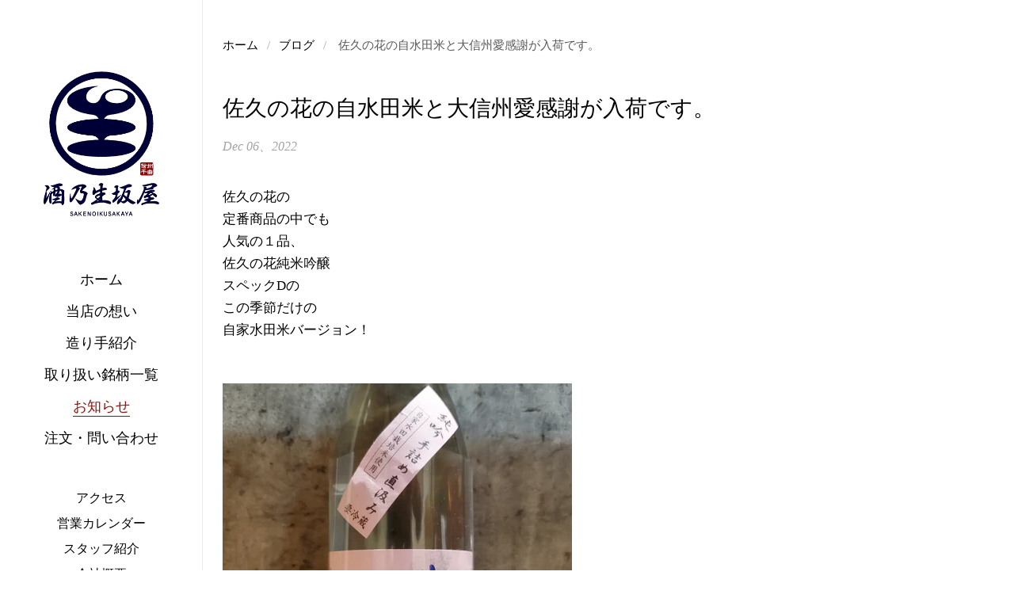

--- FILE ---
content_type: text/html; charset=utf-8
request_url: https://ikusakaya.com/blogs/%E3%83%8B%E3%83%A5%E3%83%BC%E3%82%B9/%E4%BD%90%E4%B9%85%E3%81%AE%E8%8A%B1%E3%81%AE%E8%87%AA%E6%B0%B4%E7%94%B0%E7%B1%B3%E3%81%A8%E5%A4%A7%E4%BF%A1%E5%B7%9E%E6%84%9B%E6%84%9F%E8%AC%9D%E3%81%8C%E5%85%A5%E8%8D%B7%E3%81%A7%E3%81%99
body_size: 16150
content:
<!doctype html>
<html class="no-js" lang="ja">
<head>

	<meta charset="utf-8">
  <meta http-equiv="X-UA-Compatible" content="IE=edge,chrome=1">
  <meta name="viewport" content="width=device-width, initial-scale=1.0, height=device-height, minimum-scale=1.0"><title>佐久の花の自水田米と大信州愛感謝が入荷です。 &ndash; 酒乃生坂屋</title><meta name="description" content="佐久の花の定番商品の中でも人気の１品、佐久の花純米吟醸スペックDのこの季節だけの自家水田米バージョン！ こちらは蔵人さんが丹精込めて栽培されたひとごこちを使用し、直汲みにてびん詰め！スッときれいな香りとぴちぴちとしたガス感であっという間にビンが空っぽに・・・・１８００ｍｌ２８６０円７２０ｍｌ１６５０円（税込）そして年末にお世話になった方にかけたい言葉、「愛感謝」大信州の愛感謝が再入荷です。 ７２０ｍｌ１９８０円年末年始はそんな言葉をかけるのにちょうどよい時期なのかもしれません。"><meta property="og:type" content="article">
  <meta property="og:title" content="佐久の花の自水田米と大信州愛感謝が入荷です。"><meta property="og:image" content="http://ikusakaya.com/cdn/shop/articles/IMG_20221206_194934_450.webp?v=1670324195&width=1024">
    <meta property="og:image:secure_url" content="https://ikusakaya.com/cdn/shop/articles/IMG_20221206_194934_450.webp?v=1670324195&width=1024">
    <meta property="og:image:width" content="1024">
    <meta property="og:image:height" content="1024"><meta property="og:description" content="佐久の花の定番商品の中でも人気の１品、佐久の花純米吟醸スペックDのこの季節だけの自家水田米バージョン！ こちらは蔵人さんが丹精込めて栽培されたひとごこちを使用し、直汲みにてびん詰め！スッときれいな香りとぴちぴちとしたガス感であっという間にビンが空っぽに・・・・１８００ｍｌ２８６０円７２０ｍｌ１６５０円（税込）そして年末にお世話になった方にかけたい言葉、「愛感謝」大信州の愛感謝が再入荷です。 ７２０ｍｌ１９８０円年末年始はそんな言葉をかけるのにちょうどよい時期なのかもしれません。"><meta property="og:url" content="https://ikusakaya.com/blogs/%e3%83%8b%e3%83%a5%e3%83%bc%e3%82%b9/%e4%bd%90%e4%b9%85%e3%81%ae%e8%8a%b1%e3%81%ae%e8%87%aa%e6%b0%b4%e7%94%b0%e7%b1%b3%e3%81%a8%e5%a4%a7%e4%bf%a1%e5%b7%9e%e6%84%9b%e6%84%9f%e8%ac%9d%e3%81%8c%e5%85%a5%e8%8d%b7%e3%81%a7%e3%81%99">
<meta property="og:site_name" content="酒乃生坂屋">

<meta name="twitter:card" content="summary"><meta name="twitter:title" content="佐久の花の自水田米と大信州愛感謝が入荷です。">
  <meta name="twitter:description" content="佐久の花自家水田米と大信州愛感謝が再入荷です。"><meta name="twitter:image" content="https://ikusakaya.com/cdn/shop/articles/IMG_20221206_194934_450.webp?crop=center&height=600&v=1670324195&width=600"><script type="application/ld+json">
  {
    "@context": "http://schema.org",
    "@type": "BlogPosting",
    "mainEntityOfPage": "/blogs/%E3%83%8B%E3%83%A5%E3%83%BC%E3%82%B9/%E4%BD%90%E4%B9%85%E3%81%AE%E8%8A%B1%E3%81%AE%E8%87%AA%E6%B0%B4%E7%94%B0%E7%B1%B3%E3%81%A8%E5%A4%A7%E4%BF%A1%E5%B7%9E%E6%84%9B%E6%84%9F%E8%AC%9D%E3%81%8C%E5%85%A5%E8%8D%B7%E3%81%A7%E3%81%99",
    "articleSection": "おしらせ",
    "keywords": "",
    "headline": "佐久の花の自水田米と大信州愛感謝が入荷です。",
    "description": "佐久の花自家水田米と大信州愛感謝が再入荷です。",
    "dateCreated": "2022-12-06T19:56:35",
    "datePublished": "2022-12-06T19:56:34",
    "dateModified": "2022-12-06T19:56:34",
    "image": {
      "@type": "ImageObject",
      "url": "https://ikusakaya.com/cdn/shop/articles/IMG_20221206_194934_450.webp?v=1670324195&width=1024",
      "image": "https://ikusakaya.com/cdn/shop/articles/IMG_20221206_194934_450.webp?v=1670324195&width=1024",
      "name": "佐久の花の自水田米と大信州愛感謝が入荷です。",
      "width": "1024",
      "height": "1024"
    },
    "author": {
      "@type": "Person",
      "name": "生坂屋 酒乃",
      "givenName": "生坂屋",
      "familyName": "酒乃"
    },
    "publisher": {
      "@type": "Organization",
      "name": "酒乃生坂屋"
    },
    "commentCount": 0,
    "comment": []
  }
  </script><script type="application/ld+json">
  {
    "@context": "http://schema.org",
    "@type": "BreadcrumbList",
  "itemListElement": [{
      "@type": "ListItem",
      "position": 1,
      "name": "ホーム",
      "item": "https://ikusakaya.com"
    },{
          "@type": "ListItem",
          "position": 2,
          "name": "おしらせ",
          "item": "https://ikusakaya.com/blogs/%E3%83%8B%E3%83%A5%E3%83%BC%E3%82%B9"
        }, {
          "@type": "ListItem",
          "position": 3,
          "name": "おしらせ",
          "item": "https://ikusakaya.com/blogs/%E3%83%8B%E3%83%A5%E3%83%BC%E3%82%B9/%E4%BD%90%E4%B9%85%E3%81%AE%E8%8A%B1%E3%81%AE%E8%87%AA%E6%B0%B4%E7%94%B0%E7%B1%B3%E3%81%A8%E5%A4%A7%E4%BF%A1%E5%B7%9E%E6%84%9B%E6%84%9F%E8%AC%9D%E3%81%8C%E5%85%A5%E8%8D%B7%E3%81%A7%E3%81%99"
        }]
  }
  </script><script type="application/ld+json">
  {
    "@context": "http://schema.org",
    "@type" : "Organization",
  "name" : "酒乃生坂屋",
  "url" : "https://ikusakaya.com",
  "potentialAction": {
    "@type": "SearchAction",
    "target": "/search?q={search_term}",
    "query-input": "required name=search_term"
  }
  }
  </script><link rel="canonical" href="https://ikusakaya.com/blogs/%e3%83%8b%e3%83%a5%e3%83%bc%e3%82%b9/%e4%bd%90%e4%b9%85%e3%81%ae%e8%8a%b1%e3%81%ae%e8%87%aa%e6%b0%b4%e7%94%b0%e7%b1%b3%e3%81%a8%e5%a4%a7%e4%bf%a1%e5%b7%9e%e6%84%9b%e6%84%9f%e8%ac%9d%e3%81%8c%e5%85%a5%e8%8d%b7%e3%81%a7%e3%81%99">

  <link rel="preconnect" href="https://cdn.shopify.com"><style type="text/css">:root {

    /* Color variables - SIDEBAR */

    --color-sidebar-bg: 255, 255, 255;
    --color-sidebar-mobile-border: #e0e0e0;

    --color-sidebar-txt: 0, 0, 0;
    --color-sidebar-txt-foreground: 255, 255, 255;

    --color-sidebar-accent: 134, 21, 17;
    --color-sidebar-accent-foreground: 255, 255, 255;

    /* Color variables - BODY */

    --color-body-bg: 255, 255, 255;

    --color-body-txt: 0, 0, 0;
    --color-body-txt-foreground: 255, 255, 255;

    --color-body-accent: 134, 21, 17;
    --color-body-accent-foreground: 255, 255, 255;

    /* Color variables - FOOTER */

    --color-footer-bg: 0, 1, 54;
    --color-footer-txt: 255, 255, 255;
    --color-footer-accent: 144, 144, 144;

    /* Color variables - SPI */

    --color-body-text: #000000;
    --color-body: #ffffff;
    --color-bg: #ffffff;

    /* Font variables */

    --base-headings-size: 24;
    --base-body-size: 17;
    --base-body-size-alt: 18;

    --font-stack-headings: "New York", Iowan Old Style, Apple Garamond, Baskerville, Times New Roman, Droid Serif, Times, Source Serif Pro, serif, Apple Color Emoji, Segoe UI Emoji, Segoe UI Symbol;
    --font-weight-headings: 400;
    --font-style-headings: normal;

    --font-stack-body: "New York", Iowan Old Style, Apple Garamond, Baskerville, Times New Roman, Droid Serif, Times, Source Serif Pro, serif, Apple Color Emoji, Segoe UI Emoji, Segoe UI Symbol;
    --font-weight-body: 400;
    --font-style-body: normal;
      --font-weight-body-semibold: 700;
    

    --font-weight-body-bold: 700;

  }

  select, .regular-select-cover {
    background-image: url("data:image/svg+xml,%3Csvg class='svg symbol symbol--arrow' xmlns='http://www.w3.org/2000/svg' width='24' height='24' fill='none'%3E%3Cpath fill-rule='evenodd' d='M13.828 14.414l4-4L16.414 9l-4 4-4-4L7 10.414l5.414 5.414 1.414-1.414z' fill='%23000000'%3E%3C/path%3E%3C/svg%3E") !important;
  }
  .sidebar-element .regular-select-cover,
  .sidebar-element select {
    background-image: url("data:image/svg+xml,%3Csvg class='svg symbol symbol--arrow' xmlns='http://www.w3.org/2000/svg' width='24' height='24' fill='none'%3E%3Cpath fill-rule='evenodd' d='M13.828 14.414l4-4L16.414 9l-4 4-4-4L7 10.414l5.414 5.414 1.414-1.414z' fill='%23000000'%3E%3C/path%3E%3C/svg%3E") !important;
  }
  .footer .regular-select-cover {
    background-image: url("data:image/svg+xml,%3Csvg class='svg symbol symbol--arrow' xmlns='http://www.w3.org/2000/svg' width='24' height='24' fill='none'%3E%3Cpath fill-rule='evenodd' d='M13.828 14.414l4-4L16.414 9l-4 4-4-4L7 10.414l5.414 5.414 1.414-1.414z' fill='%23ffffff'%3E%3C/path%3E%3C/svg%3E") !important;
  }
  
</style><link rel="preload" as="script" href="//ikusakaya.com/cdn/shop/t/2/assets/theme.js?v=109553474622374485211649484954">
  <link rel="preload" as="style" href="//ikusakaya.com/cdn/shop/t/2/assets/theme.css?v=129440081662567287281657583278">
  <link href="//ikusakaya.com/cdn/shop/t/2/assets/theme.css?v=129440081662567287281657583278" rel="stylesheet" type="text/css" media="all" />

	<script>window.performance && window.performance.mark && window.performance.mark('shopify.content_for_header.start');</script><meta id="shopify-digital-wallet" name="shopify-digital-wallet" content="/63834554591/digital_wallets/dialog">
<link rel="alternate" type="application/atom+xml" title="Feed" href="/blogs/%E3%83%8B%E3%83%A5%E3%83%BC%E3%82%B9.atom" />
<script async="async" src="/checkouts/internal/preloads.js?locale=ja-JP"></script>
<script id="shopify-features" type="application/json">{"accessToken":"55933a06ddd2b5bf25b6ad6af5003c02","betas":["rich-media-storefront-analytics"],"domain":"ikusakaya.com","predictiveSearch":false,"shopId":63834554591,"locale":"ja"}</script>
<script>var Shopify = Shopify || {};
Shopify.shop = "ikusakaya.myshopify.com";
Shopify.locale = "ja";
Shopify.currency = {"active":"JPY","rate":"1.0"};
Shopify.country = "JP";
Shopify.theme = {"name":"Kingdom","id":131926032607,"schema_name":"Kingdom","schema_version":"4.3.1","theme_store_id":725,"role":"main"};
Shopify.theme.handle = "null";
Shopify.theme.style = {"id":null,"handle":null};
Shopify.cdnHost = "ikusakaya.com/cdn";
Shopify.routes = Shopify.routes || {};
Shopify.routes.root = "/";</script>
<script type="module">!function(o){(o.Shopify=o.Shopify||{}).modules=!0}(window);</script>
<script>!function(o){function n(){var o=[];function n(){o.push(Array.prototype.slice.apply(arguments))}return n.q=o,n}var t=o.Shopify=o.Shopify||{};t.loadFeatures=n(),t.autoloadFeatures=n()}(window);</script>
<script id="shop-js-analytics" type="application/json">{"pageType":"article"}</script>
<script defer="defer" async type="module" src="//ikusakaya.com/cdn/shopifycloud/shop-js/modules/v2/client.init-shop-cart-sync_DAyPUxvO.ja.esm.js"></script>
<script defer="defer" async type="module" src="//ikusakaya.com/cdn/shopifycloud/shop-js/modules/v2/chunk.common_DbtvRMEZ.esm.js"></script>
<script type="module">
  await import("//ikusakaya.com/cdn/shopifycloud/shop-js/modules/v2/client.init-shop-cart-sync_DAyPUxvO.ja.esm.js");
await import("//ikusakaya.com/cdn/shopifycloud/shop-js/modules/v2/chunk.common_DbtvRMEZ.esm.js");

  window.Shopify.SignInWithShop?.initShopCartSync?.({"fedCMEnabled":true,"windoidEnabled":true});

</script>
<script id="__st">var __st={"a":63834554591,"offset":32400,"reqid":"5dcb4efe-a98e-4fc5-b206-eebeb4debb4e-1765492694","pageurl":"ikusakaya.com\/blogs\/%E3%83%8B%E3%83%A5%E3%83%BC%E3%82%B9\/%E4%BD%90%E4%B9%85%E3%81%AE%E8%8A%B1%E3%81%AE%E8%87%AA%E6%B0%B4%E7%94%B0%E7%B1%B3%E3%81%A8%E5%A4%A7%E4%BF%A1%E5%B7%9E%E6%84%9B%E6%84%9F%E8%AC%9D%E3%81%8C%E5%85%A5%E8%8D%B7%E3%81%A7%E3%81%99","s":"articles-598939042015","u":"a4b2df86a5fb","p":"article","rtyp":"article","rid":598939042015};</script>
<script>window.ShopifyPaypalV4VisibilityTracking = true;</script>
<script id="form-persister">!function(){'use strict';const t='contact',e='new_comment',n=[[t,t],['blogs',e],['comments',e],[t,'customer']],o='password',r='form_key',c=['recaptcha-v3-token','g-recaptcha-response','h-captcha-response',o],s=()=>{try{return window.sessionStorage}catch{return}},i='__shopify_v',u=t=>t.elements[r],a=function(){const t=[...n].map((([t,e])=>`form[action*='/${t}']:not([data-nocaptcha='true']) input[name='form_type'][value='${e}']`)).join(',');var e;return e=t,()=>e?[...document.querySelectorAll(e)].map((t=>t.form)):[]}();function m(t){const e=u(t);a().includes(t)&&(!e||!e.value)&&function(t){try{if(!s())return;!function(t){const e=s();if(!e)return;const n=u(t);if(!n)return;const o=n.value;o&&e.removeItem(o)}(t);const e=Array.from(Array(32),(()=>Math.random().toString(36)[2])).join('');!function(t,e){u(t)||t.append(Object.assign(document.createElement('input'),{type:'hidden',name:r})),t.elements[r].value=e}(t,e),function(t,e){const n=s();if(!n)return;const r=[...t.querySelectorAll(`input[type='${o}']`)].map((({name:t})=>t)),u=[...c,...r],a={};for(const[o,c]of new FormData(t).entries())u.includes(o)||(a[o]=c);n.setItem(e,JSON.stringify({[i]:1,action:t.action,data:a}))}(t,e)}catch(e){console.error('failed to persist form',e)}}(t)}const f=t=>{if('true'===t.dataset.persistBound)return;const e=function(t,e){const n=function(t){return'function'==typeof t.submit?t.submit:HTMLFormElement.prototype.submit}(t).bind(t);return function(){let t;return()=>{t||(t=!0,(()=>{try{e(),n()}catch(t){(t=>{console.error('form submit failed',t)})(t)}})(),setTimeout((()=>t=!1),250))}}()}(t,(()=>{m(t)}));!function(t,e){if('function'==typeof t.submit&&'function'==typeof e)try{t.submit=e}catch{}}(t,e),t.addEventListener('submit',(t=>{t.preventDefault(),e()})),t.dataset.persistBound='true'};!function(){function t(t){const e=(t=>{const e=t.target;return e instanceof HTMLFormElement?e:e&&e.form})(t);e&&m(e)}document.addEventListener('submit',t),document.addEventListener('DOMContentLoaded',(()=>{const e=a();for(const t of e)f(t);var n;n=document.body,new window.MutationObserver((t=>{for(const e of t)if('childList'===e.type&&e.addedNodes.length)for(const t of e.addedNodes)1===t.nodeType&&'FORM'===t.tagName&&a().includes(t)&&f(t)})).observe(n,{childList:!0,subtree:!0,attributes:!1}),document.removeEventListener('submit',t)}))}()}();</script>
<script integrity="sha256-52AcMU7V7pcBOXWImdc/TAGTFKeNjmkeM1Pvks/DTgc=" data-source-attribution="shopify.loadfeatures" defer="defer" src="//ikusakaya.com/cdn/shopifycloud/storefront/assets/storefront/load_feature-81c60534.js" crossorigin="anonymous"></script>
<script data-source-attribution="shopify.dynamic_checkout.dynamic.init">var Shopify=Shopify||{};Shopify.PaymentButton=Shopify.PaymentButton||{isStorefrontPortableWallets:!0,init:function(){window.Shopify.PaymentButton.init=function(){};var t=document.createElement("script");t.src="https://ikusakaya.com/cdn/shopifycloud/portable-wallets/latest/portable-wallets.ja.js",t.type="module",document.head.appendChild(t)}};
</script>
<script data-source-attribution="shopify.dynamic_checkout.buyer_consent">
  function portableWalletsHideBuyerConsent(e){var t=document.getElementById("shopify-buyer-consent"),n=document.getElementById("shopify-subscription-policy-button");t&&n&&(t.classList.add("hidden"),t.setAttribute("aria-hidden","true"),n.removeEventListener("click",e))}function portableWalletsShowBuyerConsent(e){var t=document.getElementById("shopify-buyer-consent"),n=document.getElementById("shopify-subscription-policy-button");t&&n&&(t.classList.remove("hidden"),t.removeAttribute("aria-hidden"),n.addEventListener("click",e))}window.Shopify?.PaymentButton&&(window.Shopify.PaymentButton.hideBuyerConsent=portableWalletsHideBuyerConsent,window.Shopify.PaymentButton.showBuyerConsent=portableWalletsShowBuyerConsent);
</script>
<script data-source-attribution="shopify.dynamic_checkout.cart.bootstrap">document.addEventListener("DOMContentLoaded",(function(){function t(){return document.querySelector("shopify-accelerated-checkout-cart, shopify-accelerated-checkout")}if(t())Shopify.PaymentButton.init();else{new MutationObserver((function(e,n){t()&&(Shopify.PaymentButton.init(),n.disconnect())})).observe(document.body,{childList:!0,subtree:!0})}}));
</script>

<script>window.performance && window.performance.mark && window.performance.mark('shopify.content_for_header.end');</script><noscript>
    <link rel="stylesheet" href="//ikusakaya.com/cdn/shop/t/2/assets/theme-noscript.css?v=130426846282683075591649484954">
  </noscript>

  <script>
    const ProductGalleryResizeHelper = productGallery => {
      if ( ( window.innerWidth >= 768 && productGallery.classList.contains('product-gallery--slider') ) || ( window.innerWidth < 1024 && window.innerWidth >= 768 ) ) {
        productGallery.querySelectorAll('.lazy-image').forEach(elm=>{
          const gutter = "image"==elm.parentNode.dataset.productMediaType||1024>window.innerWidth?0:productGallery.classList.contains("product-gallery--thumbnails")?productGallery.classList.contains("product-gallery--gutter")?110:100:productGallery.classList.contains("product-gallery--gutter")?70:50;
          elm.parentNode.style.width = ( ( productGallery.offsetHeight - gutter ) * elm.dataset.ratio ) + 'px';
        });
      } else {
        productGallery.querySelectorAll('.lazy-image').forEach(elm=>{
          elm.parentNode.style.width = '';
        });
      }
    }
  </script>

<link href="https://monorail-edge.shopifysvc.com" rel="dns-prefetch">
<script>(function(){if ("sendBeacon" in navigator && "performance" in window) {try {var session_token_from_headers = performance.getEntriesByType('navigation')[0].serverTiming.find(x => x.name == '_s').description;} catch {var session_token_from_headers = undefined;}var session_cookie_matches = document.cookie.match(/_shopify_s=([^;]*)/);var session_token_from_cookie = session_cookie_matches && session_cookie_matches.length === 2 ? session_cookie_matches[1] : "";var session_token = session_token_from_headers || session_token_from_cookie || "";function handle_abandonment_event(e) {var entries = performance.getEntries().filter(function(entry) {return /monorail-edge.shopifysvc.com/.test(entry.name);});if (!window.abandonment_tracked && entries.length === 0) {window.abandonment_tracked = true;var currentMs = Date.now();var navigation_start = performance.timing.navigationStart;var payload = {shop_id: 63834554591,url: window.location.href,navigation_start,duration: currentMs - navigation_start,session_token,page_type: "article"};window.navigator.sendBeacon("https://monorail-edge.shopifysvc.com/v1/produce", JSON.stringify({schema_id: "online_store_buyer_site_abandonment/1.1",payload: payload,metadata: {event_created_at_ms: currentMs,event_sent_at_ms: currentMs}}));}}window.addEventListener('pagehide', handle_abandonment_event);}}());</script>
<script id="web-pixels-manager-setup">(function e(e,d,r,n,o){if(void 0===o&&(o={}),!Boolean(null===(a=null===(i=window.Shopify)||void 0===i?void 0:i.analytics)||void 0===a?void 0:a.replayQueue)){var i,a;window.Shopify=window.Shopify||{};var t=window.Shopify;t.analytics=t.analytics||{};var s=t.analytics;s.replayQueue=[],s.publish=function(e,d,r){return s.replayQueue.push([e,d,r]),!0};try{self.performance.mark("wpm:start")}catch(e){}var l=function(){var e={modern:/Edge?\/(1{2}[4-9]|1[2-9]\d|[2-9]\d{2}|\d{4,})\.\d+(\.\d+|)|Firefox\/(1{2}[4-9]|1[2-9]\d|[2-9]\d{2}|\d{4,})\.\d+(\.\d+|)|Chrom(ium|e)\/(9{2}|\d{3,})\.\d+(\.\d+|)|(Maci|X1{2}).+ Version\/(15\.\d+|(1[6-9]|[2-9]\d|\d{3,})\.\d+)([,.]\d+|)( \(\w+\)|)( Mobile\/\w+|) Safari\/|Chrome.+OPR\/(9{2}|\d{3,})\.\d+\.\d+|(CPU[ +]OS|iPhone[ +]OS|CPU[ +]iPhone|CPU IPhone OS|CPU iPad OS)[ +]+(15[._]\d+|(1[6-9]|[2-9]\d|\d{3,})[._]\d+)([._]\d+|)|Android:?[ /-](13[3-9]|1[4-9]\d|[2-9]\d{2}|\d{4,})(\.\d+|)(\.\d+|)|Android.+Firefox\/(13[5-9]|1[4-9]\d|[2-9]\d{2}|\d{4,})\.\d+(\.\d+|)|Android.+Chrom(ium|e)\/(13[3-9]|1[4-9]\d|[2-9]\d{2}|\d{4,})\.\d+(\.\d+|)|SamsungBrowser\/([2-9]\d|\d{3,})\.\d+/,legacy:/Edge?\/(1[6-9]|[2-9]\d|\d{3,})\.\d+(\.\d+|)|Firefox\/(5[4-9]|[6-9]\d|\d{3,})\.\d+(\.\d+|)|Chrom(ium|e)\/(5[1-9]|[6-9]\d|\d{3,})\.\d+(\.\d+|)([\d.]+$|.*Safari\/(?![\d.]+ Edge\/[\d.]+$))|(Maci|X1{2}).+ Version\/(10\.\d+|(1[1-9]|[2-9]\d|\d{3,})\.\d+)([,.]\d+|)( \(\w+\)|)( Mobile\/\w+|) Safari\/|Chrome.+OPR\/(3[89]|[4-9]\d|\d{3,})\.\d+\.\d+|(CPU[ +]OS|iPhone[ +]OS|CPU[ +]iPhone|CPU IPhone OS|CPU iPad OS)[ +]+(10[._]\d+|(1[1-9]|[2-9]\d|\d{3,})[._]\d+)([._]\d+|)|Android:?[ /-](13[3-9]|1[4-9]\d|[2-9]\d{2}|\d{4,})(\.\d+|)(\.\d+|)|Mobile Safari.+OPR\/([89]\d|\d{3,})\.\d+\.\d+|Android.+Firefox\/(13[5-9]|1[4-9]\d|[2-9]\d{2}|\d{4,})\.\d+(\.\d+|)|Android.+Chrom(ium|e)\/(13[3-9]|1[4-9]\d|[2-9]\d{2}|\d{4,})\.\d+(\.\d+|)|Android.+(UC? ?Browser|UCWEB|U3)[ /]?(15\.([5-9]|\d{2,})|(1[6-9]|[2-9]\d|\d{3,})\.\d+)\.\d+|SamsungBrowser\/(5\.\d+|([6-9]|\d{2,})\.\d+)|Android.+MQ{2}Browser\/(14(\.(9|\d{2,})|)|(1[5-9]|[2-9]\d|\d{3,})(\.\d+|))(\.\d+|)|K[Aa][Ii]OS\/(3\.\d+|([4-9]|\d{2,})\.\d+)(\.\d+|)/},d=e.modern,r=e.legacy,n=navigator.userAgent;return n.match(d)?"modern":n.match(r)?"legacy":"unknown"}(),u="modern"===l?"modern":"legacy",c=(null!=n?n:{modern:"",legacy:""})[u],f=function(e){return[e.baseUrl,"/wpm","/b",e.hashVersion,"modern"===e.buildTarget?"m":"l",".js"].join("")}({baseUrl:d,hashVersion:r,buildTarget:u}),m=function(e){var d=e.version,r=e.bundleTarget,n=e.surface,o=e.pageUrl,i=e.monorailEndpoint;return{emit:function(e){var a=e.status,t=e.errorMsg,s=(new Date).getTime(),l=JSON.stringify({metadata:{event_sent_at_ms:s},events:[{schema_id:"web_pixels_manager_load/3.1",payload:{version:d,bundle_target:r,page_url:o,status:a,surface:n,error_msg:t},metadata:{event_created_at_ms:s}}]});if(!i)return console&&console.warn&&console.warn("[Web Pixels Manager] No Monorail endpoint provided, skipping logging."),!1;try{return self.navigator.sendBeacon.bind(self.navigator)(i,l)}catch(e){}var u=new XMLHttpRequest;try{return u.open("POST",i,!0),u.setRequestHeader("Content-Type","text/plain"),u.send(l),!0}catch(e){return console&&console.warn&&console.warn("[Web Pixels Manager] Got an unhandled error while logging to Monorail."),!1}}}}({version:r,bundleTarget:l,surface:e.surface,pageUrl:self.location.href,monorailEndpoint:e.monorailEndpoint});try{o.browserTarget=l,function(e){var d=e.src,r=e.async,n=void 0===r||r,o=e.onload,i=e.onerror,a=e.sri,t=e.scriptDataAttributes,s=void 0===t?{}:t,l=document.createElement("script"),u=document.querySelector("head"),c=document.querySelector("body");if(l.async=n,l.src=d,a&&(l.integrity=a,l.crossOrigin="anonymous"),s)for(var f in s)if(Object.prototype.hasOwnProperty.call(s,f))try{l.dataset[f]=s[f]}catch(e){}if(o&&l.addEventListener("load",o),i&&l.addEventListener("error",i),u)u.appendChild(l);else{if(!c)throw new Error("Did not find a head or body element to append the script");c.appendChild(l)}}({src:f,async:!0,onload:function(){if(!function(){var e,d;return Boolean(null===(d=null===(e=window.Shopify)||void 0===e?void 0:e.analytics)||void 0===d?void 0:d.initialized)}()){var d=window.webPixelsManager.init(e)||void 0;if(d){var r=window.Shopify.analytics;r.replayQueue.forEach((function(e){var r=e[0],n=e[1],o=e[2];d.publishCustomEvent(r,n,o)})),r.replayQueue=[],r.publish=d.publishCustomEvent,r.visitor=d.visitor,r.initialized=!0}}},onerror:function(){return m.emit({status:"failed",errorMsg:"".concat(f," has failed to load")})},sri:function(e){var d=/^sha384-[A-Za-z0-9+/=]+$/;return"string"==typeof e&&d.test(e)}(c)?c:"",scriptDataAttributes:o}),m.emit({status:"loading"})}catch(e){m.emit({status:"failed",errorMsg:(null==e?void 0:e.message)||"Unknown error"})}}})({shopId: 63834554591,storefrontBaseUrl: "https://ikusakaya.com",extensionsBaseUrl: "https://extensions.shopifycdn.com/cdn/shopifycloud/web-pixels-manager",monorailEndpoint: "https://monorail-edge.shopifysvc.com/unstable/produce_batch",surface: "storefront-renderer",enabledBetaFlags: ["2dca8a86"],webPixelsConfigList: [{"id":"shopify-app-pixel","configuration":"{}","eventPayloadVersion":"v1","runtimeContext":"STRICT","scriptVersion":"0450","apiClientId":"shopify-pixel","type":"APP","privacyPurposes":["ANALYTICS","MARKETING"]},{"id":"shopify-custom-pixel","eventPayloadVersion":"v1","runtimeContext":"LAX","scriptVersion":"0450","apiClientId":"shopify-pixel","type":"CUSTOM","privacyPurposes":["ANALYTICS","MARKETING"]}],isMerchantRequest: false,initData: {"shop":{"name":"酒乃生坂屋","paymentSettings":{"currencyCode":"JPY"},"myshopifyDomain":"ikusakaya.myshopify.com","countryCode":"JP","storefrontUrl":"https:\/\/ikusakaya.com"},"customer":null,"cart":null,"checkout":null,"productVariants":[],"purchasingCompany":null},},"https://ikusakaya.com/cdn","ae1676cfwd2530674p4253c800m34e853cb",{"modern":"","legacy":""},{"shopId":"63834554591","storefrontBaseUrl":"https:\/\/ikusakaya.com","extensionBaseUrl":"https:\/\/extensions.shopifycdn.com\/cdn\/shopifycloud\/web-pixels-manager","surface":"storefront-renderer","enabledBetaFlags":"[\"2dca8a86\"]","isMerchantRequest":"false","hashVersion":"ae1676cfwd2530674p4253c800m34e853cb","publish":"custom","events":"[[\"page_viewed\",{}]]"});</script><script>
  window.ShopifyAnalytics = window.ShopifyAnalytics || {};
  window.ShopifyAnalytics.meta = window.ShopifyAnalytics.meta || {};
  window.ShopifyAnalytics.meta.currency = 'JPY';
  var meta = {"page":{"pageType":"article","resourceType":"article","resourceId":598939042015}};
  for (var attr in meta) {
    window.ShopifyAnalytics.meta[attr] = meta[attr];
  }
</script>
<script class="analytics">
  (function () {
    var customDocumentWrite = function(content) {
      var jquery = null;

      if (window.jQuery) {
        jquery = window.jQuery;
      } else if (window.Checkout && window.Checkout.$) {
        jquery = window.Checkout.$;
      }

      if (jquery) {
        jquery('body').append(content);
      }
    };

    var hasLoggedConversion = function(token) {
      if (token) {
        return document.cookie.indexOf('loggedConversion=' + token) !== -1;
      }
      return false;
    }

    var setCookieIfConversion = function(token) {
      if (token) {
        var twoMonthsFromNow = new Date(Date.now());
        twoMonthsFromNow.setMonth(twoMonthsFromNow.getMonth() + 2);

        document.cookie = 'loggedConversion=' + token + '; expires=' + twoMonthsFromNow;
      }
    }

    var trekkie = window.ShopifyAnalytics.lib = window.trekkie = window.trekkie || [];
    if (trekkie.integrations) {
      return;
    }
    trekkie.methods = [
      'identify',
      'page',
      'ready',
      'track',
      'trackForm',
      'trackLink'
    ];
    trekkie.factory = function(method) {
      return function() {
        var args = Array.prototype.slice.call(arguments);
        args.unshift(method);
        trekkie.push(args);
        return trekkie;
      };
    };
    for (var i = 0; i < trekkie.methods.length; i++) {
      var key = trekkie.methods[i];
      trekkie[key] = trekkie.factory(key);
    }
    trekkie.load = function(config) {
      trekkie.config = config || {};
      trekkie.config.initialDocumentCookie = document.cookie;
      var first = document.getElementsByTagName('script')[0];
      var script = document.createElement('script');
      script.type = 'text/javascript';
      script.onerror = function(e) {
        var scriptFallback = document.createElement('script');
        scriptFallback.type = 'text/javascript';
        scriptFallback.onerror = function(error) {
                var Monorail = {
      produce: function produce(monorailDomain, schemaId, payload) {
        var currentMs = new Date().getTime();
        var event = {
          schema_id: schemaId,
          payload: payload,
          metadata: {
            event_created_at_ms: currentMs,
            event_sent_at_ms: currentMs
          }
        };
        return Monorail.sendRequest("https://" + monorailDomain + "/v1/produce", JSON.stringify(event));
      },
      sendRequest: function sendRequest(endpointUrl, payload) {
        // Try the sendBeacon API
        if (window && window.navigator && typeof window.navigator.sendBeacon === 'function' && typeof window.Blob === 'function' && !Monorail.isIos12()) {
          var blobData = new window.Blob([payload], {
            type: 'text/plain'
          });

          if (window.navigator.sendBeacon(endpointUrl, blobData)) {
            return true;
          } // sendBeacon was not successful

        } // XHR beacon

        var xhr = new XMLHttpRequest();

        try {
          xhr.open('POST', endpointUrl);
          xhr.setRequestHeader('Content-Type', 'text/plain');
          xhr.send(payload);
        } catch (e) {
          console.log(e);
        }

        return false;
      },
      isIos12: function isIos12() {
        return window.navigator.userAgent.lastIndexOf('iPhone; CPU iPhone OS 12_') !== -1 || window.navigator.userAgent.lastIndexOf('iPad; CPU OS 12_') !== -1;
      }
    };
    Monorail.produce('monorail-edge.shopifysvc.com',
      'trekkie_storefront_load_errors/1.1',
      {shop_id: 63834554591,
      theme_id: 131926032607,
      app_name: "storefront",
      context_url: window.location.href,
      source_url: "//ikusakaya.com/cdn/s/trekkie.storefront.1a0636ab3186d698599065cb6ce9903ebacdd71a.min.js"});

        };
        scriptFallback.async = true;
        scriptFallback.src = '//ikusakaya.com/cdn/s/trekkie.storefront.1a0636ab3186d698599065cb6ce9903ebacdd71a.min.js';
        first.parentNode.insertBefore(scriptFallback, first);
      };
      script.async = true;
      script.src = '//ikusakaya.com/cdn/s/trekkie.storefront.1a0636ab3186d698599065cb6ce9903ebacdd71a.min.js';
      first.parentNode.insertBefore(script, first);
    };
    trekkie.load(
      {"Trekkie":{"appName":"storefront","development":false,"defaultAttributes":{"shopId":63834554591,"isMerchantRequest":null,"themeId":131926032607,"themeCityHash":"8844262854839489316","contentLanguage":"ja","currency":"JPY","eventMetadataId":"69f5a937-4711-4efa-95ad-db155e8381c0"},"isServerSideCookieWritingEnabled":true,"monorailRegion":"shop_domain","enabledBetaFlags":["f0df213a"]},"Session Attribution":{},"S2S":{"facebookCapiEnabled":false,"source":"trekkie-storefront-renderer","apiClientId":580111}}
    );

    var loaded = false;
    trekkie.ready(function() {
      if (loaded) return;
      loaded = true;

      window.ShopifyAnalytics.lib = window.trekkie;

      var originalDocumentWrite = document.write;
      document.write = customDocumentWrite;
      try { window.ShopifyAnalytics.merchantGoogleAnalytics.call(this); } catch(error) {};
      document.write = originalDocumentWrite;

      window.ShopifyAnalytics.lib.page(null,{"pageType":"article","resourceType":"article","resourceId":598939042015,"shopifyEmitted":true});

      var match = window.location.pathname.match(/checkouts\/(.+)\/(thank_you|post_purchase)/)
      var token = match? match[1]: undefined;
      if (!hasLoggedConversion(token)) {
        setCookieIfConversion(token);
        
      }
    });


        var eventsListenerScript = document.createElement('script');
        eventsListenerScript.async = true;
        eventsListenerScript.src = "//ikusakaya.com/cdn/shopifycloud/storefront/assets/shop_events_listener-3da45d37.js";
        document.getElementsByTagName('head')[0].appendChild(eventsListenerScript);

})();</script>
<script
  defer
  src="https://ikusakaya.com/cdn/shopifycloud/perf-kit/shopify-perf-kit-2.1.2.min.js"
  data-application="storefront-renderer"
  data-shop-id="63834554591"
  data-render-region="gcp-us-central1"
  data-page-type="article"
  data-theme-instance-id="131926032607"
  data-theme-name="Kingdom"
  data-theme-version="4.3.1"
  data-monorail-region="shop_domain"
  data-resource-timing-sampling-rate="10"
  data-shs="true"
  data-shs-beacon="true"
  data-shs-export-with-fetch="true"
  data-shs-logs-sample-rate="1"
></script>
</head>

<body id="佐久の花の自水田米と大信州愛感謝が入荷です" class=" template-article template-article no-touch">

  <script>
    if ('loading' in HTMLImageElement.prototype) {
      document.body.classList.add('loading-support');
    }
  </script>
  
  <a href="#content" class="visually-hidden skip-to-content" tabindex="0">コンテンツへスキップ</a><div id="shopify-section-announcement-bar" class="shopify-section mount-announcement"></div><div id="shopify-section-sidebar" class="shopify-section mount-sidebar mount-overlay"><main-sidebar class="sidebar">

	<div class="sidebar__container sidebar__responsive-container sidebar-element sidebar-menus-holder">

		<div class="sidebar__container-holder" style="flex: 1 0 auto;">

	    <header class="logo">
				<div><a class="logo__image" href="/" style="display:block;height:183.01408450704227px">
							<img src="//ikusakaya.com/cdn/shop/files/ikusakayalogo.png?v=1655541289" alt="酒乃生坂屋" style="width: 146px;" width="284" height="356" />
						</a></div>
	    </header>

	    <div class="sidebar__responsive-handles"><a href="/cart" class="sidebar__cart-handle" title="ショッピングカート">
					<span class="visually-hidden">ショッピングカート</span>
					<span class="icon icon-cart" aria-hidden="true" style="height: 28px;"><svg class="svg symbol symbol--cart low-dpi" width="24" height="28" viewBox="0 0 24 28" fill="none" xmlns="http://www.w3.org/2000/svg"><path d="M7 7H4.85375C3.25513 7 1.93732 8.25356 1.85749 9.85019L1.15749 23.8502C1.07181 25.5637 2.43806 27 4.15375 27H19.8463C21.5619 27 22.9282 25.5637 22.8425 23.8502L22.1425 9.85019C22.0627 8.25356 20.7449 7 19.1463 7H17M7 7V5C7 2.79086 8.79086 1 11 1H13C15.2091 1 17 2.79086 17 5V7M7 7H17" stroke="black" stroke-width="2"/></svg><svg class="svg symbol symbol--cart high-dpi" width="24" height="28" viewBox="0 0 24 28" fill="none" xmlns="http://www.w3.org/2000/svg"><path d="M7.20513 7.11364H4.96283C3.37199 7.11364 2.05776 8.35543 1.96765 9.94371L1.17984 23.8301C1.08221 25.551 2.45138 27 4.17502 27H19.825C21.5486 27 22.9178 25.551 22.8202 23.8301L22.0324 9.94371C21.9422 8.35542 20.628 7.11364 19.0372 7.11364H16.7949M7.20513 7.11364V5C7.20513 2.79086 8.99599 1 11.2051 1H12.7949C15.004 1 16.7949 2.79086 16.7949 5V7.11364M7.20513 7.11364H16.7949" stroke="black" stroke-width="1.5"/></svg></span>
					<span class="count" aria-hidden="true" data-header-cart-count>0</span>
				</a>

				<span class="sidebar__menu-handle" tabindex="0">
					<span class="icon icon-menu" aria-hidden="true"><svg class="svg symbol symbol--burger" width="24" height="28" viewBox="0 0 24 28" fill="none" xmlns="http://www.w3.org/2000/svg"><path d="M0 5H24V7H0V5Z" fill="black"/><path d="M0 13H24V14V15H0C0 14.7071 0 14.2286 0 14C0 13.7714 0 13.2929 0 13Z" fill="black"/><path d="M0 21H24V23H0V21Z" fill="black"/></svg></span>
				</span>

			</div>

	    <sidebar-drawer style="display:block" data-overlay="sidebar" class="sidebar__menus ">

				<span class="sidebar__menus-close hidden sidebar-close-element" data-close tabindex="0">
					<span class="visually-hidden">閉じる</span>
					<span aria-hidden="true"><svg version="1.1" class="svg close" xmlns="//www.w3.org/2000/svg" xmlns:xlink="//www.w3.org  /1999/xlink" x="0px" y="0px" width="60px" height="60px" viewBox="0 0 60 60" enable-background="new 0 0 60 60" xml:space="preserve"><polygon points="38.936,23.561 36.814,21.439 30.562,27.691 24.311,21.439 22.189,23.561 28.441,29.812 22.189,36.064 24.311,38.186 30.562,31.934 36.814,38.186 38.936,36.064 32.684,29.812 "/></svg></span>
				</span>

				<span class="sidebar__menus-back hidden" tabindex="0">
					<span class="visually-hidden">戻る</span>
					<span aria-hidden="true"><svg class="svg symbol symbol--arrow-left" style="transform: rotate(180deg);" xmlns="http://www.w3.org/2000/svg" viewBox="0 0 24 24"><path d="M18.4 6.6L17 8.1l3.2 3.2H.2v2h20L17 16.6l1.4 1.4 5.6-5.7z"/></svg></span>
				</span>

		    <nav class="primary-menu"><ul class="sidebar__menu sidebar-menu-element sidebar--primary"><li class="" >

			<a href="/"  class="" data-type="primary">
				<span style="flex: 1;"><span class="underline-animation">ホーム</span></span>
				<span class="submenu-arrow" aria-hidden="true"></span>
			</a></li><li class="" >

			<a href="/pages/%E5%BD%93%E5%BA%97%E3%81%AE%E6%83%B3%E3%81%84"  class="" data-type="primary">
				<span style="flex: 1;"><span class="underline-animation">当店の想い</span></span>
				<span class="submenu-arrow" aria-hidden="true"></span>
			</a></li><li class="" >

			<a href="/blogs/bbb"  class="" data-type="primary">
				<span style="flex: 1;"><span class="underline-animation">造り手紹介</span></span>
				<span class="submenu-arrow" aria-hidden="true"></span>
			</a></li><li class="" >

			<a href="/collections"  class="" data-type="primary">
				<span style="flex: 1;"><span class="underline-animation">取り扱い銘柄一覧</span></span>
				<span class="submenu-arrow" aria-hidden="true"></span>
			</a></li><li class="" >

			<a href="/blogs/%E3%83%8B%E3%83%A5%E3%83%BC%E3%82%B9"  class=" selected " data-type="primary">
				<span style="flex: 1;"><span class="underline-animation">お知らせ</span></span>
				<span class="submenu-arrow" aria-hidden="true"></span>
			</a></li><li class="" >

			<a href="/pages/contact"  class="" data-type="primary">
				<span style="flex: 1;"><span class="underline-animation">注文・問い合わせ</span></span>
				<span class="submenu-arrow" aria-hidden="true"></span>
			</a></li></ul></nav>

	    	<nav class="secondary-menu"><ul class="sidebar__menu sidebar-menu-element sidebar--secondary"><li class="" >

			<a href="/pages/%E5%BA%97%E8%88%97%E6%A1%88%E5%86%85-%E3%82%A2%E3%82%AF%E3%82%BB%E3%82%B9"  class="" data-type="secondary">
				<span style="flex: 1;"><span class="underline-animation">アクセス</span></span>
				<span class="submenu-arrow" aria-hidden="true"></span>
			</a></li><li class="" >

			<a href="/pages/%E5%96%B6%E6%A5%AD%E3%82%AB%E3%83%AC%E3%83%B3%E3%83%80%E3%83%BC"  class="" data-type="secondary">
				<span style="flex: 1;"><span class="underline-animation">営業カレンダー</span></span>
				<span class="submenu-arrow" aria-hidden="true"></span>
			</a></li><li class="" >

			<a href="/pages/%E3%82%B9%E3%82%BF%E3%83%83%E3%83%95%E7%B4%B9%E4%BB%8B"  class="" data-type="secondary">
				<span style="flex: 1;"><span class="underline-animation">スタッフ紹介</span></span>
				<span class="submenu-arrow" aria-hidden="true"></span>
			</a></li><li class="" >

			<a href="/pages/%E4%BC%9A%E7%A4%BE%E6%A6%82%E8%A6%81"  class="" data-type="secondary">
				<span style="flex: 1;"><span class="underline-animation">会社概要</span></span>
				<span class="submenu-arrow" aria-hidden="true"></span>
			</a></li><li class="" >

			<a href="/pages/%E9%80%9A%E4%BF%A1%E8%B2%A9%E5%A3%B2%E6%B3%95%E3%81%AB%E5%9F%BA%E3%81%A5%E3%81%8F%E8%A1%A8%E8%A8%98"  class="" data-type="secondary">
				<span style="flex: 1;"><span class="underline-animation">通信販売法に基づく表記</span></span>
				<span class="submenu-arrow" aria-hidden="true"></span>
			</a></li><li class="" >

			<a href="/pages/%E5%80%8B%E4%BA%BA%E6%83%85%E5%A0%B1%E4%BF%9D%E8%AD%B7%E6%96%B9%E9%87%9D"  class="" data-type="secondary">
				<span style="flex: 1;"><span class="underline-animation">個人情報保護方針</span></span>
				<span class="submenu-arrow" aria-hidden="true"></span>
			</a></li></ul><ul class="sidebar__menu accounts-menu">
		    			<li><a href="https://shopify.com/63834554591/account?locale=ja&region_country=JP"><span class="underline-animation">ログイン</span></a></li>
		    		</ul><div class="localization-form-holder"></div>

	    	</nav>

	    </sidebar-drawer><sidebar-drawer style="display:none" class="sidebar__cart sidebar-parent-element" data-overlay="cart">
					<div class="sidebar-element">
						<span class="sidebar__cart-close sidebar-close-element" data-close tabindex="0">
							<span class="visually-hidden">閉じる</span>
							<span aria-hidden="true"><svg version="1.1" class="svg close" xmlns="//www.w3.org/2000/svg" xmlns:xlink="//www.w3.org  /1999/xlink" x="0px" y="0px" width="60px" height="60px" viewBox="0 0 60 60" enable-background="new 0 0 60 60" xml:space="preserve"><polygon points="38.936,23.561 36.814,21.439 30.562,27.691 24.311,21.439 22.189,23.561 28.441,29.812 22.189,36.064 24.311,38.186 30.562,31.934 36.814,38.186 38.936,36.064 32.684,29.812 "/></svg></span>
						</span>
						<div class="sidebar-content-element"><cart-form id="AjaxCartForm" class="body-text-sm">

	<div class="cart__title sidebar-title-element" data-added-singular="{{ count }} 点の商品がカートに追加されました" data-added-plural="{{ count }} 点の商品がカートに追加されました" data-cart-empty="現在カートは空です。">
		
			<span 
				>現在カートは空です。</span>
		
	</div>

	<form action="/cart" method="post" novalidate class="cart__form  cart--empty " id="cart">
		
		<div class="cart__items">

			

		</div>

	</form>

	<span class="cart__count hidden" aria-hidden="true" data-cart-count>0</span>

</cart-form><div id="AjaxCartSubtotal">

	<div class="cart__footer  cart--empty ">

		<div class="cart__details"><textarea name="note" id="cartSpecialInstructions" placeholder="販売者への注意事項" aria-label="販売者への注意事項" form="cart"></textarea><div class="cart-details" id="CartDetails">

		  	<div>
			    
			    

					<p id="CartTotal" class="h1">合計： <strong>¥0</strong></p>
					<small>配送料と税金はチェックアウト時に計算されます。</small>

				</div>

				<span  class="flex-buttons" >
		    	<a id="ViewCart" href="/cart" class="button button--outline" style="text-align:center;">カートの表示</a>
		     <noscript>
	          <button type="submit" class="button button--outline" form="cart" >
	            アップデート
	          </button>
	        </noscript>
		    	<button id="CheckOut" class="button button--solid" type="submit" name="checkout" form="cart">
		    		チェックアウト
		    	</button>
		    </span>

		  </div></div>

		<span class="cart__preloader" aria-hidden="true"></span>

		<div class="cart-continue">
			<a href="/collections/all" class="button button--solid">
				閲覧を続ける
			</a>
		</div>

	</div>

</div></div>
					</div>
				</sidebar-drawer></div>
	</div>

	<div class="sidebar__seconds sidebar-parent-element"><div class="sidebar-element"><div class="sidebar__menu"></div></div></div>
	<div class="sidebar__thirds sidebar-parent-element"><div class="sidebar-element"><div class="sidebar__menu"></div></div></div>

</main-sidebar>

</div><div id="content-holder">

		<main id="content" role="main">

		  <div id="page-content"><article id="shopify-section-template--15884653134047__main" class="shopify-section article"><div class="full-width-section-content gutter--on"><header class="article__header article-element">
          
          <div class="compact-header">
            <div class="compact-header-container"><nav class="breadcrumb body-text-sm" role="navigation" aria-label="breadcrumbs">

		<span class="breadcrumb__link"><a href="/">ホーム</a></span><span class="breadcrumb__separator">/</span><span class="breadcrumb__link"><a href="/blogs/%E3%83%8B%E3%83%A5%E3%83%BC%E3%82%B9">ブログ</a></span><span class="breadcrumb__separator">/</span>
					<span class="breadcrumb__current">佐久の花の自水田米と大信州愛感謝が入荷です。</span></nav><h1 class="article__title h0">佐久の花の自水田米と大信州愛感謝が入荷です。</h1>
            </div>
          </div>

          <div class="article-meta">

            
              <span class="article-meta__date"><time datetime="2022-12-06T10:56:34Z">Dec 06、2022 </time></span>
            

            

            

          </div>

        </header><section class="article__body article-element">
          <div class="rte"><p>佐久の花の<br>定番商品の中でも<br>人気の１品、<br>佐久の花純米吟醸<br>スペックDの<br>この季節だけの<br>自家水田米バージョン！<br><br></p>
<p><img src="https://cdn.shopify.com/s/files/1/0638/3455/4591/files/IMG_20221206_194934_450_480x480.webp?v=1670324103" alt=""><br>こちらは<br>蔵人さんが<br>丹精込めて栽培された<br>ひとごこちを使用し、<br>直汲みにてびん詰め！<br><br>スッときれいな香りと<br>ぴちぴちとした<br>ガス感で<br>あっという間に<br>ビンが空っぽに・・・・<br><br>１８００ｍｌ<br>２８６０円<br><br>７２０ｍｌ<br>１６５０円<br>（税込）<br><br>そして年末に<br>お世話になった方に<br>かけたい言葉、<br>「愛感謝」<br><br>大信州の<br>愛感謝が再入荷です。</p>
<p><img src="https://cdn.shopify.com/s/files/1/0638/3455/4591/files/IMG_20221206_194934_591_480x480.webp?v=1670324111" alt=""><br>７２０ｍｌ<br>１９８０円<br><br>年末年始は<br>そんな言葉を<br>かけるのに<br>ちょうどよい時期なのかもしれません。</p></div>
        </section><aside class="article__sharing article-element"><share-popup>

	<a class="share-link" data-micromodal-trigger="share-popup" tabindex="0">
	  <span aria-hidden="true"><svg class="svg symbol symbol--share low-dpi" xmlns="http://www.w3.org/2000/svg" width="24" height="24" viewBox="0 0 24 24" fill="none" xmlns="http://www.w3.org/2000/svg"><path fill-rule="evenodd" clip-rule="evenodd" d="M23 3V10H21V4.62133L11.4142 14.2071L10 12.7929L19.7929 3H14V1H21H23V3ZM3 6V20H18V14H20V22H19.5H18H3H1V20V4H2H3H10V6H3Z" fill="black"/></svg><svg class="svg symbol symbol--share high-dpi" xmlns="http://www.w3.org/2000/svg" width="24" height="24" fill="none"><path fill-rule="evenodd" d="M22.25 3.75v7.5h-1.5V4.81L10.53 15.03l-1.06-1.06L19.69 3.75h-6.44v-1.5h9v1.5zm-19.5 2.5v14.5h15V14.5h1.5v7.75h-18V4.75H10v1.5H2.75z" fill="#000"/></svg></span>
	  <span class="text">共有する</span>
	</a><div id="share-popup" class="hidden">
		<div class="share-popup">
			<span class="h2">シェア</span>
			<a target="_blank" href="//facebook.com/sharer.php?u=https://ikusakaya.com/blogs/%E3%83%8B%E3%83%A5%E3%83%BC%E3%82%B9/%E4%BD%90%E4%B9%85%E3%81%AE%E8%8A%B1%E3%81%AE%E8%87%AA%E6%B0%B4%E7%94%B0%E7%B1%B3%E3%81%A8%E5%A4%A7%E4%BF%A1%E5%B7%9E%E6%84%9B%E6%84%9F%E8%AC%9D%E3%81%8C%E5%85%A5%E8%8D%B7%E3%81%A7%E3%81%99"><span class="underline-animation">Facebook</span></a>
			<a target="_blank" href="//twitter.com/share?text=%E4%BD%90%E4%B9%85%E3%81%AE%E8%8A%B1%E3%81%AE%E8%87%AA%E6%B0%B4%E7%94%B0%E7%B1%B3%E3%81%A8%E5%A4%A7%E4%BF%A1%E5%B7%9E%E6%84%9B%E6%84%9F%E8%AC%9D%E3%81%8C%E5%85%A5%E8%8D%B7%E3%81%A7%E3%81%99%E3%80%82&amp;url=https://ikusakaya.com/blogs/%E3%83%8B%E3%83%A5%E3%83%BC%E3%82%B9/%E4%BD%90%E4%B9%85%E3%81%AE%E8%8A%B1%E3%81%AE%E8%87%AA%E6%B0%B4%E7%94%B0%E7%B1%B3%E3%81%A8%E5%A4%A7%E4%BF%A1%E5%B7%9E%E6%84%9B%E6%84%9F%E8%AC%9D%E3%81%8C%E5%85%A5%E8%8D%B7%E3%81%A7%E3%81%99"><span class="underline-animation">Twitter</span></a>
			<a target="_blank" href="//pinterest.com/pin/create/button/?url=https://ikusakaya.com/blogs/%E3%83%8B%E3%83%A5%E3%83%BC%E3%82%B9/%E4%BD%90%E4%B9%85%E3%81%AE%E8%8A%B1%E3%81%AE%E8%87%AA%E6%B0%B4%E7%94%B0%E7%B1%B3%E3%81%A8%E5%A4%A7%E4%BF%A1%E5%B7%9E%E6%84%9B%E6%84%9F%E8%AC%9D%E3%81%8C%E5%85%A5%E8%8D%B7%E3%81%A7%E3%81%99&amp;media=//ikusakaya.com/cdn/shop/articles/IMG_20221206_194934_450.webp?v=1670324195&width=1024&amp;description=%E4%BD%90%E4%B9%85%E3%81%AE%E8%8A%B1%E3%81%AE%E8%87%AA%E6%B0%B4%E7%94%B0%E7%B1%B3%E3%81%A8%E5%A4%A7%E4%BF%A1%E5%B7%9E%E6%84%9B%E6%84%9F%E8%AC%9D%E3%81%8C%E5%85%A5%E8%8D%B7%E3%81%A7%E3%81%99%E3%80%82"><span class="underline-animation">Pinterest</span></a>
			<div class="basicLightboxClose" tabindex="0">×</div>
		</div>
	</div>

</share-popup></aside><nav class="article__navigation article-element"><a class="previous-article" href="/blogs/%E3%83%8B%E3%83%A5%E3%83%BC%E3%82%B9/%E7%94%B0%E9%85%92%E7%B4%94%E7%B1%B3%E5%A4%A7%E5%90%9F%E9%86%B8%E6%96%97%E7%93%B6%E5%8F%96" title="前の記事"> 
                <span aria-hidden="true"><svg class="svg symbol symbol--arrow-left" style="transform: rotate(180deg);" xmlns="http://www.w3.org/2000/svg" viewBox="0 0 24 24"><path d="M18.4 6.6L17 8.1l3.2 3.2H.2v2h20L17 16.6l1.4 1.4 5.6-5.7z"/></svg></span> 
                <span class="text">前の記事</span>
              </a><a class="next-article" href="/blogs/%E3%83%8B%E3%83%A5%E3%83%BC%E3%82%B9/%E9%BB%92%E9%BE%8D%E5%B9%B2%E6%94%AF%E3%83%9C%E3%83%88%E3%83%AB%E3%81%A8%E6%98%8E%E9%8F%A1%E6%AD%A2%E6%B0%B4%E3%83%97%E3%83%A9%E3%83%81%E3%83%8A%E3%81%8C%E5%85%A5%E8%8D%B7%E3%81%A7%E3%81%99" title="次の記事"> 
                <span class="text">次の記事</span>
                <span aria-hidden="true"><svg class="svg symbol symbol--arrow-right" xmlns="http://www.w3.org/2000/svg" viewBox="0 0 24 24"><path d="M18.4 6.6L17 8.1l3.2 3.2H.2v2h20L17 16.6l1.4 1.4 5.6-5.7z"/></svg></span>
              </a></nav></div>

</article></div>

      <div id="footer-content"><div id="shopify-section-text-columns-with-icons" class="shopify-section"><style data-shopify>
    #shopify-section-text-columns-with-icons .text-columns-with-icons {
      background: #f2f2f2;
    }
  </style>
<style data-shopify>
    #shopify-section-text-columns-with-icons .text-columns-with-icons {
      color: #2d3e56;
    }
    #shopify-section-text-columns-with-icons .text-columns-with-icons a {
      color: #2d3e56;
    }
    #shopify-section-text-columns-with-icons .text-columns-with-icons svg * {
      stroke: #2d3e56;
    }
  </style>
</div><div id="shopify-section-footer" class="shopify-section mount-footer"><div class="footer"><div class="footer-item footer-text footer-text--large" ><h5 class="footer-item__title h4">酒乃生坂屋</h5><div class="rte">
            <p>長野県千曲市にある造り手の想いを届ける酒屋です</p>
          </div>    

        </div><div class="footer-item" ><figure 
	class="lazy-image " 
	 data-ratio="2.3325740318906605" style="padding-top: 42.87109375%" 
	data-crop="true"
>

	<img
	  src="//ikusakaya.com/cdn/shop/files/A1C7666_2400-sRGB_0902547c-27f5-48a8-982e-e2614a49d581.jpg?v=1655610332&width=480" alt=""
	  srcset="//ikusakaya.com/cdn/shop/files/A1C7666_2400-sRGB_0902547c-27f5-48a8-982e-e2614a49d581.jpg?v=1655610332&width=360 360w,//ikusakaya.com/cdn/shop/files/A1C7666_2400-sRGB_0902547c-27f5-48a8-982e-e2614a49d581.jpg?v=1655610332&width=420 420w,//ikusakaya.com/cdn/shop/files/A1C7666_2400-sRGB_0902547c-27f5-48a8-982e-e2614a49d581.jpg?v=1655610332&width=480 480w,//ikusakaya.com/cdn/shop/files/A1C7666_2400-sRGB_0902547c-27f5-48a8-982e-e2614a49d581.jpg?v=1655610332&width=640 640w,//ikusakaya.com/cdn/shop/files/A1C7666_2400-sRGB_0902547c-27f5-48a8-982e-e2614a49d581.jpg?v=1655610332&width=840 840w,//ikusakaya.com/cdn/shop/files/A1C7666_2400-sRGB_0902547c-27f5-48a8-982e-e2614a49d581.jpg?v=1655610332&width=1080 1080w,//ikusakaya.com/cdn/shop/files/A1C7666_2400-sRGB_0902547c-27f5-48a8-982e-e2614a49d581.jpg?v=1655610332&width=1280 1280w,//ikusakaya.com/cdn/shop/files/A1C7666_2400-sRGB_0902547c-27f5-48a8-982e-e2614a49d581.jpg?v=1655610332&width=1540 1540w,//ikusakaya.com/cdn/shop/files/A1C7666_2400-sRGB_0902547c-27f5-48a8-982e-e2614a49d581.jpg?v=1655610332&width=1860 1860w"
	  class="img"
	  width="2048"
	  height="878"
	  sizes="(max-width: 648px) calc(100vw - 20px), (min-width: 649px) and (max-width: 948px) calc(50vw / 2), calc((100vw - 200px) / 2)"
	  loading="lazy" 
 	/><span class="lazy-preloader"></span></figure></div><div class="footer-item footer-newsletter" ><h5 class="footer-item__title h4">メールマガジンのご登録</h5><div class="newsletter__form body-text-sm"><form method="post" action="/contact#newsletter-form-footer" id="newsletter-form-footer" accept-charset="UTF-8" class="contact-form"><input type="hidden" name="form_type" value="customer" /><input type="hidden" name="utf8" value="✓" /><div>
        <input type="hidden" name="contact[tags]" value="newsletter">
        <input type="email" class="newsletter__input" value="" placeholder="メールアドレスを入力してください" name="contact[email]" id="Email-newsletter-form-footer" aria-label="メールアドレスを入力してください" autocorrect="off" autocapitalize="off">
        <button type="submit" class="newsletter__submit" id="Subscribe-newsletter-form-footer" aria-label="送信する">
          <span aria-hidden="true"><span class="long-arrow"><svg class="svg symbol symbol--arrow-long low-dpi" width="34" height="11" viewBox="0 0 34 11" fill="none" xmlns="http://www.w3.org/2000/svg"><path fill-rule="evenodd" clip-rule="evenodd" d="M30 5.99999L27.5 8.50001L29 10L34 5.00001L32.5 3.50001L29 0L27.5 1.5L30 3.99999L0 3.99999V4.99999V5.99999L30 5.99999Z" fill="black"/></svg><svg class="svg symbol symbol--arrow-long high-dpi" width="34" height="11" viewBox="0 0 34 11" fill="none" xmlns="http://www.w3.org/2000/svg"><path fill-rule="evenodd" clip-rule="evenodd" d="M28 9.99999L31.6893 6.3107H0V5.5607V4.8107H31.8107L28 1L29 0L34 5.06067L34 6.06069L34 6.0607L29 11L28 9.99999Z" fill="black"/></svg></span></span>
        </button>
      </div></form></div></div><div class="footer-item footer-social" ><h5 class="footer-item__title h4">Follow us</h5><div class="social-icons"><a href="https://www.facebook.com/ikusakaya" target="_blank"><span class="visually-hidden">Facebook</span><span class="icon" aria-hidden="true"><svg xmlns="http://www.w3.org/2000/svg" viewBox="0 0 26 26"><path d="M24.99,0H1.16C0.43,0,0,0.43,0,1.01v23.83C0,25.57,0.43,26,1.16,26h12.71v-9.82h-3.32v-4.04h3.32V8.96c0-3.32,2.17-5.06,5.06-5.06c1.44,0,2.6,0.14,3.03,0.14v3.47h-2.02c-1.59,0-2.02,0.72-2.02,1.88v2.74h4.04l-0.87,4.04h-3.32V26h6.93c0.58,0,1.16-0.43,1.16-1.16V1.01C26,0.43,25.57,0,24.99,0z"/></svg></span></a><a href="https://www.instagram.com/sakenoikusakaya/" target="_blank"><span class="visually-hidden">Instagram</span><span class="icon" aria-hidden="true"><svg xmlns="http://www.w3.org/2000/svg" viewBox="0 0 26 26"><path d="M13 2.4l5.2.1c1.3.1 1.9.3 2.4.4.6.2 1 .5 1.5 1s.7.9 1 1.5c.2.5.4 1.1.4 2.4.1 1.4.1 1.8.1 5.2l-.1 5.2c-.1 1.3-.3 1.9-.4 2.4-.2.6-.5 1-1 1.5s-.9.7-1.5 1c-.5.2-1.1.4-2.4.4-1.4.1-1.8.1-5.2.1s-3.9 0-5.2-.1-1.9-.3-2.4-.4c-.6-.2-1-.5-1.5-1s-.7-.9-1-1.5c-.2-.5-.4-1.1-.4-2.4-.1-1.4-.1-1.8-.1-5.2l.1-5.2c.1-1.3.3-1.9.4-2.4.2-.6.5-1 1-1.5s.9-.7 1.5-1c.5-.2 1.1-.4 2.4-.4 1.3-.1 1.7-.1 5.2-.1m0-2.3L7.7.2C6.3.2 5.4.4 4.5.7c-.8.4-1.5.8-2.3 1.5C1.5 3 1.1 3.7.7 4.5.4 5.4.2 6.3.1 7.7V13l.1 5.3c.1 1.4.3 2.3.6 3.1.3.9.8 1.6 1.5 2.3s1.4 1.2 2.3 1.5c.8.3 1.8.5 3.1.6 1.4.1 1.8.1 5.3.1l5.3-.1c1.4-.1 2.3-.3 3.1-.6.9-.3 1.6-.8 2.3-1.5s1.2-1.4 1.5-2.3c.3-.8.5-1.8.6-3.1.1-1.4.1-1.8.1-5.3l-.1-5.3c-.1-1.4-.3-2.3-.6-3.1-.3-.9-.8-1.6-1.5-2.3S22.3 1.1 21.4.8c-.8-.3-1.8-.5-3.1-.6S16.5.1 13 .1zm0 6.3c-3.7 0-6.6 3-6.6 6.6s3 6.6 6.6 6.6 6.6-3 6.6-6.6-2.9-6.6-6.6-6.6zm0 10.9c-2.4 0-4.3-1.9-4.3-4.3s1.9-4.3 4.3-4.3 4.3 1.9 4.3 4.3-1.9 4.3-4.3 4.3z"/><circle cx="19.9" cy="6.1" r="1.6"/></svg></span></a></div>

</div><div class="footer-item footer-info localization-form-holder" ></div>
    
  <div class="footer-copyright body-text-sm">
    <span>著作権 &copy; 2025 <a href="/">酒乃生坂屋</a><span class="powered-by-shopify">.  </span></span>
  </div>

</div>

</div></div>

		</main>

	</div><div id="shopify-section-popup" class="shopify-section mount-popup"><modal-box id="modal-popup" class="popup" 
  data-options='{
    "show": 10,
    "frequency": "week",
    "enabled": false
  }'
  style="display:none"
>

  <div class="popup-content"><div class="popup-text" data-content><span class="h1 popup-title">Popup</span><div class="newsletter__text body-text-sm rte"><p>Stay up to date on the latest product releases, special offers & news by signing up for our newsletter.</p><p>Read our <a href="#">privacy policy</a>.</p></div><div class="popup-form"><form method="post" action="/contact#newsletter-form-popup" id="newsletter-form-popup" accept-charset="UTF-8" class="contact-form"><input type="hidden" name="form_type" value="customer" /><input type="hidden" name="utf8" value="✓" /><div>
        <input type="hidden" name="contact[tags]" value="newsletter">
        <input type="email" class="newsletter__input" value="" placeholder="メールアドレスを入力してください" name="contact[email]" id="Email-newsletter-form-popup" aria-label="メールアドレスを入力してください" autocorrect="off" autocapitalize="off">
        <button type="submit" class="newsletter__submit" id="Subscribe-newsletter-form-popup" aria-label="送信する">
          <span aria-hidden="true"><span class="long-arrow"><svg class="svg symbol symbol--arrow-long low-dpi" width="34" height="11" viewBox="0 0 34 11" fill="none" xmlns="http://www.w3.org/2000/svg"><path fill-rule="evenodd" clip-rule="evenodd" d="M30 5.99999L27.5 8.50001L29 10L34 5.00001L32.5 3.50001L29 0L27.5 1.5L30 3.99999L0 3.99999V4.99999V5.99999L30 5.99999Z" fill="black"/></svg><svg class="svg symbol symbol--arrow-long high-dpi" width="34" height="11" viewBox="0 0 34 11" fill="none" xmlns="http://www.w3.org/2000/svg"><path fill-rule="evenodd" clip-rule="evenodd" d="M28 9.99999L31.6893 6.3107H0V5.5607V4.8107H31.8107L28 1L29 0L34 5.06067L34 6.06069L34 6.0607L29 11L28 9.99999Z" fill="black"/></svg></span></span>
        </button>
      </div></form></div></div>

    <button class="popup-close" aria-label="閉じる" data-close><svg version="1.1" class="svg close" xmlns="//www.w3.org/2000/svg" xmlns:xlink="//www.w3.org  /1999/xlink" x="0px" y="0px" width="60px" height="60px" viewBox="0 0 60 60" enable-background="new 0 0 60 60" xml:space="preserve"><polygon points="38.936,23.561 36.814,21.439 30.562,27.691 24.311,21.439 22.189,23.561 28.441,29.812 22.189,36.064 24.311,38.186 30.562,31.934 36.814,38.186 38.936,36.064 32.684,29.812 "/></svg></button>

  </div>

  <div class="popup-background" data-close></div>

</modal-box>

</div><script type="text/javascript">

    window.preloadImages = (element=document)=> {
      if ('loading' in HTMLImageElement.prototype) {
        let lazyImages = element.querySelectorAll('.lazy-image img');
        for (let img of lazyImages) {
          if (!img.complete) {
            img.addEventListener('load', lazyImageLoad, false);
          } else if (img.complete) {
            lazyImageLoad({currentTarget: img});
          }
        }
        function lazyImageLoad(e) {
          e.currentTarget.classList.add('lazyloaded');
        }
      }
    }
    window.preloadImages();

  	window.reorderSections = ()=> {
  		document.querySelectorAll('.with-gutter').forEach(el=>{
  			el.classList.remove('with-gutter');
  		});
  		document.querySelectorAll('.without-gutter').forEach(el=>{
  			el.classList.remove('without-gutter');
  		});
  		document.querySelectorAll('.content-section.gutter--on').forEach(el=>{
  			el.parentElement.classList.add('with-gutter');
  			if ( el.classList.contains('parent-has-inner-padding') ) {
  				el.parentElement.classList.add('has-inner-padding');
  			}
  		});
  		document.querySelectorAll('.content-section.gutter--off').forEach(el=>{
  			el.parentElement.classList.add('without-gutter');
  		});
		};

    KROWN = {
      settings: {
        shop_money_format: '¥{{amount_no_decimals}}',
        cart_action: "overlay",
        routes: {
          cart_url: "/cart",
          cart_add_url: "/cart/add",
          cart_change_url: "/cart/change",
          predictive_search_url: "/search/suggest"
        },
        locales: {
          products_add_to_cart_button: `カートに追加する`,
          products_sold_out_variant: `売り切れ`,
          products_unavailable_variant: `購入不能`,
          products_one_product: `商品が1つしか残っていません！`,
          products_few_products: `商品は残り {{ count }} 点です`,
          products_no_products: `商品が残っていません`,
          products_preorder: `この商品は在庫切れですが、ご注文いただくことはできます。`,
          product_more_description_label: `さらに表示`,
          product_less_description_label: `表示を減らす`,
          product_sku: `SKU：`,
          product_barcode: `ISBN：`,
          cart_add_error: `すべての {{ title }} がカートに入っています。`,
          cart_general_error: `エラーが発生しました：ページを更新して、もう一度お試しください。`
        },
        symbols: {
          arrow: `<span class="long-arrow"><svg class="svg symbol symbol--arrow-long low-dpi" width="34" height="11" viewBox="0 0 34 11" fill="none" xmlns="http://www.w3.org/2000/svg"><path fill-rule="evenodd" clip-rule="evenodd" d="M30 5.99999L27.5 8.50001L29 10L34 5.00001L32.5 3.50001L29 0L27.5 1.5L30 3.99999L0 3.99999V4.99999V5.99999L30 5.99999Z" fill="black"/></svg><svg class="svg symbol symbol--arrow-long high-dpi" width="34" height="11" viewBox="0 0 34 11" fill="none" xmlns="http://www.w3.org/2000/svg"><path fill-rule="evenodd" clip-rule="evenodd" d="M28 9.99999L31.6893 6.3107H0V5.5607V4.8107H31.8107L28 1L29 0L34 5.06067L34 6.06069L34 6.0607L29 11L28 9.99999Z" fill="black"/></svg></span>`,
          zoom_out: `<svg class="svg symbol symbol--zoom-out" xmlns="http://www.w3.org/2000/svg" viewBox="0 0 24 24"><path d="M10.2,19.2c-5,0-9-4-9-9s4-9,9-9s9,4,9,9S15.2,19.2,10.2,19.2z M10.2,3.2c-3.9,0-7,3.1-7,7s3.1,7,7,7s7-3.1,7-7 C17.2,6.4,14.1,3.2,10.2,3.2z"/><path d="M15.637 17.078l1.414-1.414 5.657 5.657-1.414 1.414zM6.3 9.3h8v2h-8z"/></svg>`,
          zoom_in: `<svg class="svg symbol symbol--zoom-in" xmlns="http://www.w3.org/2000/svg" viewBox="0 0 24 24"><path d="M10.2 19.2a8.96 8.96 0 0 1-9-9 8.96 8.96 0 0 1 9-9 8.96 8.96 0 0 1 9 9 8.96 8.96 0 0 1-9 9zm0-16c-3.9 0-7 3.1-7 7s3.1 7 7 7 7-3.1 7-7c0-3.8-3.1-7-7-7z"/><path d="M15.65 17.1l1.414-1.414 5.657 5.657-1.414 1.414zM14.3 9.3h-3v-3h-2v3h-3v2h3v3h2v-3h3z"/></svg>`,
          close: `<svg version="1.1" class="svg close" xmlns="//www.w3.org/2000/svg" xmlns:xlink="//www.w3.org  /1999/xlink" x="0px" y="0px" width="60px" height="60px" viewBox="0 0 60 60" enable-background="new 0 0 60 60" xml:space="preserve"><polygon points="38.936,23.561 36.814,21.439 30.562,27.691 24.311,21.439 22.189,23.561 28.441,29.812 22.189,36.064 24.311,38.186 30.562,31.934 36.814,38.186 38.936,36.064 32.684,29.812 "/></svg>`,
          toggle_pack: `<span class="low-dpi"><svg class="svg symbol symbol--minus" xmlns="http://www.w3.org/2000/svg" width="24" height="24" fill="none"><path fill-rule="evenodd" d="M18 13H6v-2h12v2z" fill="#000"/></svg></span><span class="high-dpi"><svg class="svg symbol symbol--minus" xmlns="http://www.w3.org/2000/svg" width="24" height="24" fill="none"><path fill-rule="evenodd" d="M18 12.5H6V11h12v1.5z" fill="#000"/></svg></span><span class="low-dpi"><svg class="svg symbol symbol--plus" xmlns="http://www.w3.org/2000/svg" width="24" height="24" viewBox="0 0 24 24" fill="none" xmlns="http://www.w3.org/2000/svg"><path fill-rule="evenodd" clip-rule="evenodd" d="M11 13V18H13V13H18V11H13V6H11V11H6V13H11Z" fill="black"/></svg></span><span class="high-dpi"><svg class="svg symbol symbol--plus" xmlns="http://www.w3.org/2000/svg" width="24" height="24" fill="none"><path fill-rule="evenodd" d="M10.75 12.25V17h1.5v-4.75H17v-1.5h-4.75V6h-1.5v4.75H6v1.5h4.75z" fill="#000"/></svg></span>`
        },
        predictive_search_enabled: "true",
        predictive_search_placeholder: `<div class="sidebar__search-results"><a class="search-item blank"><div class="thumbnail"></div><div class="content"><h3 class="title"></h3><span class="caption"></span></div></a><a class="search-item blank"><div class="thumbnail"></div><div class="content"><h3 class="title"></h3><span class="caption"></span></div></a><a class="search-item blank"><div class="thumbnail"></div><div class="content"><h3 class="title"></h3><span class="caption"></span></div></a></div>`
      }
    }

		window.reorderSections();

    if ( ! JSON.parse(document.getElementById('shopify-features').text).predictiveSearch ) {
      KROWN.settings.predictive_search_enabled = "false";
      document.querySelector('.sidebar__search.predictive-search').classList.remove('predictive-search');
    }

	</script>

	<script type="text/javascript">
		if ( 'ontouchstart' in window || window.DocumentTouch && document instanceof DocumentTouch ) {
		  document.querySelector('body').classList.remove('no-touch');
		  document.querySelector('body').classList.add('touch');
		} 
	</script>

  <script src="//ikusakaya.com/cdn/shop/t/2/assets/theme.js?v=109553474622374485211649484954" defer></script>

</body>
</html>

--- FILE ---
content_type: text/css
request_url: https://ikusakaya.com/cdn/shop/t/2/assets/theme.css?v=129440081662567287281657583278
body_size: 28636
content:
/** Shopify CDN: Minification failed

Line 2629:19 Expected ":"
Line 2648:16 Expected identifier but found "/"

**/
/*============================================================================

  Kingdom Theme
  v4.1.0

  Copyright 2015 KrownThemes. All rights reserved.
  http://krownthemes.com

  Table of contents:

  1. BASICS
    1.1. Variables
    1.2. Reset
    1.3. Mixins
    1.4. Typography
    1.5. Vendors
    1.6. General structure
  2. FRAMES
    2.1. Announcement bar
    2.2. Footer
    2.3. Sidebar
    2.4. Popup
    2.5. Text columns with icons
  3. SNIPPETS
    3.1. Blog item
    3.2. Breadcrumb
    3.3. Cart form
    3.4. Collection item
    3.5. Lazy image
    3.6. Pagination
    3.7. Product item
    3.8. Search form
    3.9. Share popup
  4. PAGES
    4.1. Article
    4.2. Blog
    4.3. Collection
    4.4. Gift card
    4.5. List collections
    4.6. Password
    4.7. Product
    4.8. Search
  5. SECTIONS
    5.1. Blog posts
    5.2. Collection list
    5.3. FAQ
    5.4. Featured collection
    5.5. Featured product
    5.6. Gallery
    5.7. Heading
    5.8. Image with text
    5.9. Newsletter
    5.10. Rich text
    5.11. Shop the look
    5.12. Slider
    5.13. Testimonials
    5.14. Text columns with images
    5.15. Video background
    5.16. Video popup
  6. OTHER
    6.1. Customer pages
    6.2. Sidebar responsive queries
    6.3. Product page responsive queries

  Thanks for choosing our theme!

============================================================================*/
/*
 *  SECTION 1 - IMPORTS, VENDORS, GENERAL
*/
/*! Variables declarations 
  If you wish to change margins, paddings, heights, this is the place to do so 
  Almost all dimensions & spacing is based on these variables 
!*/
:root {
  --vertical-padding: 100px;
  --vertical-padding-more: 10vw;
  --horizontal-padding: 45px;/*元は90px*/
  --horizontal-padding-more: 100px;
  --compact-header-padding: 50px;
  --grid-gutter: 40px;
}

@media screen and (max-width: 1600px) {
  :root {
    --grid-gutter: 30px;
  }
}
@media screen and (min-width: 1680px) and (max-width: 1919px) {
  :root {
    --horizontal-padding: 40px;/*元は80px*/
  }
}
@media screen and (min-width: 1440px) and (max-width: 1599px) {
  :root {
    --horizontal-padding: 35px;/*元は70px*/
  }
}
@media screen and (max-width: 1440px) {
  :root {
    --grid-gutter: 24px;
  }
}
@media screen and (min-width: 1280px) and (max-width: 1439px) {
  :root {
    --horizontal-padding: 30px;/*元は60px*/
  }
}
@media screen and (max-width: 1280px) {
  :root {
    --vertical-padding-more: var(--vertical-padding);
    --horizontal-padding: 25px;/*元は50px*/
    --horizontal-padding-more: 70px;
  }
}
@media screen and (max-width: 948px) {
  :root {
    --vertical-padding: 70px;
    --horizontal-padding: 25px;
    --horizontal-padding-more: 50px;
    --compact-header-padding: 30px;
    --grid-gutter: 16px;
  }
}
@media screen and (max-width: 648px) {
  :root {
    --vertical-padding: 60px;
    --compact-header-padding: 20px;
  }
}
@media screen and (max-width: 480px) {
  :root {
    --vertical-padding: 50px;
  }
}
/*!
 *  1.2. Reset
*/
html, body, div, span, applet, object, iframe, h1, h2, h3, h4, h5, h6, p, blockquote, pre, a, abbr, acronym, address, big, cite, code, del, .product__price--compare, dfn, em, img, ins, kbd, q, s, samp, small, strike, strong, sub, sup, tt, var, b, u, i, center, dl, dt, dd, ol, ul, li, fieldset, form, label, legend, table, caption, tbody, tfoot, thead, tr, th, td, .order-table th, article, aside, canvas, details, embed, figure, figcaption, footer, header, hgroup, menu, nav, output, ruby, section, summary, time, mark, audio, video {
  margin: 0;
  padding: 0;
  border: 0;
  font-size: 100%;
  font: inherit;
  vertical-align: baseline;
}

article, aside, details, figcaption, figure, footer, header, hgroup, menu, nav, section {
  display: block;
}

body {
  line-height: 1;
  text-align: justify;
}

ol, ul {
  list-style: none;
}

blockquote, q {
  quotes: none;
}

blockquote:before, blockquote:after {
  content: "";
  content: none;
}

q:before, q:after {
  content: "";
  content: none;
}

table {
  border-collapse: collapse;
  border-spacing: 0;
}

.hidden {
  display: none;
}

.clear {
  clear: both;
}

* {
  box-sizing: border-box;
}

input, button {
  background: transparent;
  border: none;
  padding: 0;
  margin: 0;
}
input:focus, input:outline, button:focus, button:outline {
  border: none;
}

summary {
  cursor: pointer;
  list-style: none;
  position: relative;
}

summary::-webkit-details-marker {
  display: none;
}

/*!
 *  1.3. Mixins
*/
a {
  -webkit-transition: color 150ms linear, background-color 150ms linear, fill 150ms linear, 150ms opacity linear;
  transition: color 150ms linear, background-color 150ms linear, fill 150ms linear, 150ms opacity linear;
}

/*!
 *  1.4. Typography
*/
body {
  font-family: var(--font-stack-body);
  font-weight: var(--font-weight-body);
  font-style: var(--font-style-body);
  color: rgba(var(--color-body-txt), 1);
  background: rgba(var(--color-body-bg), 1);
}
@media screen and (min-width: 1920px) {
  body {
    font-size: calc(16px / 14 * var(--base-body-size) + 0px);
    line-height: 1.7;
  }
}
@media screen and (min-width: 1280px) and (max-width: 1920px) {
  body {
    font-size: calc(15px / 14 * var(--base-body-size) + 0px);
    line-height: 1.7;
  }
}
@media screen and (min-width: 1023px) and (max-width: 1280px) {
  body {
    font-size: calc(14px / 14 * var(--base-body-size) + 0px);
    line-height: 1.7;
  }
}
@media screen and (max-width: 1023px) {
  body {
    font-size: calc(13px / 14 * var(--base-body-size) + 0px);
    line-height: 1.7;
  }
}

@media screen and (min-width: 1920px) {
  .body-text-sm, .simple-form label, .order-table td, .order-table th, .main-password-footer p, .sidebar__search.predictive-search .sidebar__search-results .search-item .caption, .alert, #shopify-product-reviews .spr-form-message {
    font-size: calc(14px / 14 * var(--base-body-size) + 0px);
    line-height: 1;
  }
}
@media screen and (min-width: 1280px) and (max-width: 1920px) {
  .body-text-sm, .simple-form label, .order-table td, .order-table th, .main-password-footer p, .sidebar__search.predictive-search .sidebar__search-results .search-item .caption, .alert, #shopify-product-reviews .spr-form-message {
    font-size: calc(13px / 14 * var(--base-body-size) + 0px);
    line-height: 1;
  }
}
@media screen and (min-width: 1023px) and (max-width: 1280px) {
  .body-text-sm, .simple-form label, .order-table td, .order-table th, .main-password-footer p, .sidebar__search.predictive-search .sidebar__search-results .search-item .caption, .alert, #shopify-product-reviews .spr-form-message {
    font-size: calc(12px / 14 * var(--base-body-size) + 0px);
    line-height: 1;
  }
}
@media screen and (max-width: 1023px) {
  .body-text-sm, .simple-form label, .order-table td, .order-table th, .main-password-footer p, .sidebar__search.predictive-search .sidebar__search-results .search-item .caption, .alert, #shopify-product-reviews .spr-form-message {
    font-size: calc(12px / 14 * var(--base-body-size) + 0px);
    line-height: 1;
  }
}

.body-text-hd {
  font-weight: var(--font-weight-body-semibold);
}
@media screen and (min-width: 1920px) {
  .body-text-hd {
    font-size: calc(17px / 14 * var(--base-body-size) + 0px);
    line-height: 1;
  }
}
@media screen and (min-width: 1280px) and (max-width: 1920px) {
  .body-text-hd {
    font-size: calc(16px / 14 * var(--base-body-size) + 0px);
    line-height: 1;
  }
}
@media screen and (min-width: 1023px) and (max-width: 1280px) {
  .body-text-hd {
    font-size: calc(15px / 14 * var(--base-body-size) + 0px);
    line-height: 1;
  }
}
@media screen and (max-width: 1023px) {
  .body-text-hd {
    font-size: calc(14px / 14 * var(--base-body-size) + 0px);
    line-height: 1;
  }
}

.body-text-lg {
  font-weight: var(--font-weight-body-medium);
}
@media screen and (min-width: 1920px) {
  .body-text-lg {
    font-size: calc(19px / 14 * var(--base-body-size) + 0px);
    line-height: 1;
  }
}
@media screen and (min-width: 1280px) and (max-width: 1920px) {
  .body-text-lg {
    font-size: calc(18px / 14 * var(--base-body-size) + 0px);
    line-height: 1;
  }
}
@media screen and (min-width: 1023px) and (max-width: 1280px) {
  .body-text-lg {
    font-size: calc(17px / 14 * var(--base-body-size) + 0px);
    line-height: 1;
  }
}
@media screen and (max-width: 1023px) {
  .body-text-lg {
    font-size: calc(16px / 14 * var(--base-body-size) + 0px);
    line-height: 1;
  }
}

.body-text-hu {
  font-weight: var(--font-weight-body-medium);
}
@media screen and (min-width: 1920px) {
  .body-text-hu {
    font-size: calc(23px / 14 * var(--base-body-size) + 0px);
    line-height: 1.1;
  }
}
@media screen and (min-width: 1280px) and (max-width: 1920px) {
  .body-text-hu {
    font-size: calc(22px / 14 * var(--base-body-size) + 0px);
    line-height: 1.1;
  }
}
@media screen and (min-width: 1023px) and (max-width: 1280px) {
  .body-text-hu {
    font-size: calc(19px / 14 * var(--base-body-size) + 0px);
    line-height: 1.1;
  }
}
@media screen and (max-width: 1023px) {
  .body-text-hu {
    font-size: calc(18px / 14 * var(--base-body-size) + 0px);
    line-height: 1.1;
  }
}

.text-transform-uppercase {
  text-transform: uppercase;
}

h1, h2, h3, h4, h5, h6,
.h1, .h2, .template-search .blog--grid .blog-item__title, .h3, .h4, .sidebar__search.predictive-search .sidebar__search-results .search-item .title, .h5, .h6 {
  font-family: var(--font-stack-headings);
  font-weight: var(--font-weight-headings);
  font-style: var(--font-style-headings);
  margin-bottom: 1em;
}

.template-index .slide__title h2{
    text-shadow: 1px 1px 1px black;
}

.template-index .slide__subheading > span {
    text-shadow: 1px 1px 1px black;
}

@media screen and (min-width: 1920px) {
  .hh {
    font-size: calc(52px / 24 * var(--base-headings-size) + 0px);
    line-height: 1.1;
  }
}
@media screen and (min-width: 1280px) and (max-width: 1920px) {
  .hh {
    font-size: calc(48px / 24 * var(--base-headings-size) + 0px);
    line-height: 1.1;
  }
}
@media screen and (min-width: 1023px) and (max-width: 1280px) {
  .hh {
    font-size: calc(44px / 24 * var(--base-headings-size) + 0px);
    line-height: 1.1;
  }
}
@media screen and (max-width: 1023px) {
  .hh {
    font-size: calc(40px / 24 * var(--base-headings-size) + 0px);
    line-height: 1.1;
  }
}

@media screen and (min-width: 1920px) {
  .h0 {
    font-size: calc(32px / 24 * var(--base-headings-size) + 0px);
    line-height: 1.2;
  }
}
@media screen and (min-width: 1280px) and (max-width: 1920px) {
  .h0 {
    font-size: calc(30px / 24 * var(--base-headings-size) + 0px);
    line-height: 1.2;
  }
}
@media screen and (min-width: 1023px) and (max-width: 1280px) {
  .h0 {
    font-size: calc(28px / 24 * var(--base-headings-size) + 0px);
    line-height: 1.2;
  }
}
@media screen and (max-width: 1023px) {
  .h0 {
    font-size: calc(26px / 24 * var(--base-headings-size) + 0px);
    line-height: 1.2;
  }
}

@media screen and (min-width: 1920px) {
  h1, .h1 {
    font-size: calc(26px / 24 * var(--base-headings-size) + 0px);
    line-height: 1.3;
  }
}
@media screen and (min-width: 1280px) and (max-width: 1920px) {
  h1, .h1 {
    font-size: calc(25px / 24 * var(--base-headings-size) + 0px);
    line-height: 1.3;
  }
}
@media screen and (min-width: 1023px) and (max-width: 1280px) {
  h1, .h1 {
    font-size: calc(23px / 24 * var(--base-headings-size) + 0px);
    line-height: 1.3;
  }
}
@media screen and (max-width: 1023px) {
  h1, .h1 {
    font-size: calc(22px / 24 * var(--base-headings-size) + 0px);
    line-height: 1.3;
  }
}

@media screen and (min-width: 1920px) {
  h2, .h2, .template-search .blog--grid .blog-item__title {
    font-size: calc(19px / 24 * var(--base-headings-size) + 0px);
    line-height: 1.3;
  }
}
@media screen and (min-width: 1280px) and (max-width: 1920px) {
  h2, .h2, .template-search .blog--grid .blog-item__title {
    font-size: calc(18px / 24 * var(--base-headings-size) + 0px);
    line-height: 1.3;
  }
}
@media screen and (min-width: 1023px) and (max-width: 1280px) {
  h2, .h2, .template-search .blog--grid .blog-item__title {
    font-size: calc(17px / 24 * var(--base-headings-size) + 0px);
    line-height: 1.3;
  }
}
@media screen and (max-width: 1023px) {
  h2, .h2, .template-search .blog--grid .blog-item__title {
    font-size: calc(16px / 24 * var(--base-headings-size) + 0px);
    line-height: 1.3;
  }
}

@media screen and (min-width: 1920px) {
  h3, .h3 {
    font-size: calc(17px / 24 * var(--base-headings-size) + 0px);
    line-height: 1.3;
  }
}
@media screen and (min-width: 1280px) and (max-width: 1920px) {
  h3, .h3 {
    font-size: calc(16px / 24 * var(--base-headings-size) + 0px);
    line-height: 1.3;
  }
}
@media screen and (min-width: 1023px) and (max-width: 1280px) {
  h3, .h3 {
    font-size: calc(15px / 24 * var(--base-headings-size) + 0px);
    line-height: 1.3;
  }
}
@media screen and (max-width: 1023px) {
  h3, .h3 {
    font-size: calc(14px / 24 * var(--base-headings-size) + 0px);
    line-height: 1.3;
  }
}

@media screen and (min-width: 1920px) {
  h4, h5, h6, .h4, .sidebar__search.predictive-search .sidebar__search-results .search-item .title {
    font-size: calc(16px / 24 * var(--base-headings-size) + 0px);
    line-height: 1.3;
  }
}
@media screen and (min-width: 1280px) and (max-width: 1920px) {
  h4, h5, h6, .h4, .sidebar__search.predictive-search .sidebar__search-results .search-item .title {
    font-size: calc(15px / 24 * var(--base-headings-size) + 0px);
    line-height: 1.3;
  }
}
@media screen and (min-width: 1023px) and (max-width: 1280px) {
  h4, h5, h6, .h4, .sidebar__search.predictive-search .sidebar__search-results .search-item .title {
    font-size: calc(14px / 24 * var(--base-headings-size) + 0px);
    line-height: 1.3;
  }
}
@media screen and (max-width: 1023px) {
  h4, h5, h6, .h4, .sidebar__search.predictive-search .sidebar__search-results .search-item .title {
    font-size: calc(13px / 24 * var(--base-headings-size) + 0px);
    line-height: 1.3;
  }
}

strong {
  font-weight: bold;
}

em {
  font-style: italic;
}

p, ul, ol {
  margin-bottom: 1.5em;
}

.remove-end-margin > *:last-child, .shop-the-look__header > *:last-child, .collection-item__header > *:last-child, .compact-header-container > *:last-child, .rte > *:last-child {
  margin-bottom: 0;
}

ul {
  list-style: inside disc;
}

ol {
  list-style: inside decimal;
}

ul ul, ul ol, ol ol, ol ul {
  margin-left: 20px;
}

table {
  width: 100%;
  border: 1px solid rgba(var(--color-body-txt), 0.08);
  text-align: left;
}

table thead h4 {
  font-size: 10px;
  line-height: 18px;
  text-transform: uppercase;
  margin-bottom: 0;
}

table tr {
  border-top: 1px solid rgba(var(--color-body-txt), 0.08);
}

table thead tr {
  border-top: none;
}

table th, table td, table .order-table th, .order-table table th {
  min-height: 41px;
  padding: 10px 14px 8px;
  border-right: 1px solid rgba(var(--color-body-txt), 0.08);
}

table td, table .order-table th, .order-table table th, table th {
  vertical-align: top;
}

sub, sup {
  font-size: 0.7em;
  line-height: 0.7em;
}

sub {
  vertical-align: bottom;
}

sup {
  vertical-align: top;
}

del, .product__price--compare {
  text-decoration: line-through;
}

small {
  font-size: 0.85em;
}

blockquote {
  line-height: 1.4;
}
blockquote:not(:first-child) {
  margin-top: 2em;
}
blockquote:not(:last-child) {
  margin-bottom: 2em;
}

a {
  color: rgba(var(--color-body-txt), 1);
  text-decoration: none;
}
.rte a:not(.button):not(.shopify-payment-button__button--unbranded):not(.shopify-challenge__button) {
  border-bottom: 1px solid;
}
.no-touch .rte a:not(.button):not(.shopify-payment-button__button--unbranded):not(.shopify-challenge__button):hover {
  color: rgba(var(--color-body-accent), 1);
}

.underline-animation {
  line-height: 1.2;
  background-position: 0 calc(1em + ( 1px * 2 ) );
  background-image: linear-gradient(to right, rgba(var(--color-body-txt), 1), rgba(var(--color-body-txt), 1));
  background-size: 0% 1px;
  background-repeat: no-repeat;
  display: inline;
  padding-bottom: 3px;
  transition: all 150ms linear;
}
a:hover .underline-animation, a.selected .underline-animation {
  background-size: 100% 1px;
}

.rte a img {
  vertical-align: middle;
}

.touch .sidebar a:hover span,
.touch a:hover .product-item__title,
.touch a:hover .blog-item__title span,
.touch .blog-tags a:hover span {
  background-size: 0 !important;
}

.button, .delete-address a, #spr-form .spr-button-primary, #shopify-product-reviews .spr-summary-actions-newreview, .shopify-payment-button__button--unbranded, .shopify-challenge__button {
  font-family: var(--font-stack-body);
  font-weight: var(--font-weight-body);
  font-style: var(--font-style-body);
  font-size: 15px;
  line-height: 53px;
  height: 55px;
  font-weight: var(--font-weight-body-semibold);
  padding: 0 25px;
  border: 2px solid transparent;
  transition: all 150ms linear, width 0ms;
  cursor: pointer;
  display: inline-block;
  -webkit-appearance: none;
  border-radius: 0;
}

.button--large {
  font-size: 20px;
  height: 70px;
  line-height: 68px;
  padding: 0 50px;
}

.button--small, .delete-address a, #spr-form .spr-button-primary {
  font-size: 13px;
  height: 50px;
  line-height: 48px;
  border: 1px solid transparent;
  padding: 0 20px;
}
.button--small .symbol, .delete-address a .symbol, #spr-form .spr-button-primary .symbol {
  top: 7px !important;
}

.button--smallest {
  display: inline-block;
  border-radius: 20px;
  font-size: 12px;
  line-height: 1;
  padding: 7px 14px;
  margin: 5px;
  border: 1px solid transparent;
}

.button--outline, .delete-address a, #shopify-product-reviews .spr-summary-actions-newreview, .shopify-payment-button__button--unbranded {
  outline: none !important;
  border-color: rgba(var(--color-body-txt), 1);
  color: rgba(var(--color-body-txt), 1);
}
.button--outline svg *, .delete-address a svg *, #shopify-product-reviews .spr-summary-actions-newreview svg *, .shopify-payment-button__button--unbranded svg * {
  fill: rgba(var(--color-body-txt), 1);
  transition: all 150ms linear;
}
.no-touch .button--outline:not(.button--outline-hover):hover, .no-touch .delete-address a:not(.button--outline-hover):hover, .delete-address .no-touch a:not(.button--outline-hover):hover, .no-touch #shopify-product-reviews .spr-summary-actions-newreview:not(.button--outline-hover):hover, #shopify-product-reviews .no-touch .spr-summary-actions-newreview:not(.button--outline-hover):hover, .no-touch .shopify-payment-button__button--unbranded:not(.button--outline-hover):hover {
  border-color: rgba(var(--color-body-accent), 1);
  color: rgba(var(--color-body-accent), 1);
}
.no-touch .button--outline:not(.button--outline-hover):hover svg *, .no-touch .delete-address a:not(.button--outline-hover):hover svg *, .delete-address .no-touch a:not(.button--outline-hover):hover svg *, .no-touch #shopify-product-reviews .spr-summary-actions-newreview:not(.button--outline-hover):hover svg *, #shopify-product-reviews .no-touch .spr-summary-actions-newreview:not(.button--outline-hover):hover svg *, .no-touch .shopify-payment-button__button--unbranded:not(.button--outline-hover):hover svg * {
  fill: rgba(var(--color-body-accent), 1);
}
.button--outline.disabled, .delete-address a.disabled, #shopify-product-reviews .disabled.spr-summary-actions-newreview, .disabled.shopify-payment-button__button--unbranded {
  opacity: 0.66;
  border-color: rgba(var(--color-body-txt), 0.16);
}
.sidebar-element .button--outline, .sidebar-element .delete-address a, .delete-address .sidebar-element a, .sidebar-element #shopify-product-reviews .spr-summary-actions-newreview, #shopify-product-reviews .sidebar-element .spr-summary-actions-newreview, .sidebar-element .shopify-payment-button__button--unbranded {
  border-color: rgba(var(--color-sidebar-txt), 1) !important;
  color: rgba(var(--color-sidebar-txt), 1) !important;
}
.sidebar-element .button--outline svg *, .sidebar-element .delete-address a svg *, .delete-address .sidebar-element a svg *, .sidebar-element #shopify-product-reviews .spr-summary-actions-newreview svg *, #shopify-product-reviews .sidebar-element .spr-summary-actions-newreview svg *, .sidebar-element .shopify-payment-button__button--unbranded svg * {
  fill: rgba(var(--color-sidebar-txt), 1) !important;
}
.no-touch .sidebar-element .button--outline:not(.button--outline-hover):hover, .no-touch .sidebar-element .delete-address a:not(.button--outline-hover):hover, .delete-address .no-touch .sidebar-element a:not(.button--outline-hover):hover, .no-touch .sidebar-element #shopify-product-reviews .spr-summary-actions-newreview:not(.button--outline-hover):hover, #shopify-product-reviews .no-touch .sidebar-element .spr-summary-actions-newreview:not(.button--outline-hover):hover, .no-touch .sidebar-element .shopify-payment-button__button--unbranded:not(.button--outline-hover):hover {
  border-color: rgba(var(--color-sidebar-txt), 1) !important;
  color: rgba(var(--color-sidebar-accent), 1) !important;
}
.no-touch .sidebar-element .button--outline:not(.button--outline-hover):hover svg *, .no-touch .sidebar-element .delete-address a:not(.button--outline-hover):hover svg *, .delete-address .no-touch .sidebar-element a:not(.button--outline-hover):hover svg *, .no-touch .sidebar-element #shopify-product-reviews .spr-summary-actions-newreview:not(.button--outline-hover):hover svg *, #shopify-product-reviews .no-touch .sidebar-element .spr-summary-actions-newreview:not(.button--outline-hover):hover svg *, .no-touch .sidebar-element .shopify-payment-button__button--unbranded:not(.button--outline-hover):hover svg * {
  fill: rgba(var(--color-sidebar-accent), 1) !important;
}
.sidebar-element .button--outline.disabled, .sidebar-element .delete-address a.disabled, .delete-address .sidebar-element a.disabled, .sidebar-element #shopify-product-reviews .disabled.spr-summary-actions-newreview, #shopify-product-reviews .sidebar-element .disabled.spr-summary-actions-newreview, .sidebar-element .disabled.shopify-payment-button__button--unbranded {
  border-color: rgba(var(--color-sidebar-txt), 0.16);
}

.button--solid, #spr-form .spr-button-primary, .shopify-challenge__button {
  outline: none !important;
  background: rgba(var(--color-body-txt), 1);
  color: rgba(var(--color-body-txt-foreground), 1);
}
.button--solid path, #spr-form .spr-button-primary path, .shopify-challenge__button path {
  fill: rgba(var(--color-body-txt-foreground), 1);
}
.no-touch .button--solid:hover, .no-touch #spr-form .spr-button-primary:hover, #spr-form .no-touch .spr-button-primary:hover, .no-touch .shopify-challenge__button:hover {
  border-color: transparent;
  background: rgba(var(--color-body-accent), 1) !important;
  color: rgba(var(--color-body-accent-foreground), 1) !important;
}
.no-touch .button--solid:hover svg *, .no-touch #spr-form .spr-button-primary:hover svg *, #spr-form .no-touch .spr-button-primary:hover svg *, .no-touch .shopify-challenge__button:hover svg * {
  fill: rgba(var(--color-body-accent-foreground), 1) !important;
}
.button--solid svg, #spr-form .spr-button-primary svg, .shopify-challenge__button svg {
  position: relative;
  top: 6px;
  margin-left: 17px;
}
.sidebar-element .button--solid, .sidebar-element #spr-form .spr-button-primary, #spr-form .sidebar-element .spr-button-primary, .sidebar-element .shopify-challenge__button {
  background: rgba(var(--color-sidebar-txt), 1);
  color: rgba(var(--color-sidebar-txt-foreground), 1);
}
.sidebar-element .button--solid svg *, .sidebar-element #spr-form .spr-button-primary svg *, #spr-form .sidebar-element .spr-button-primary svg *, .sidebar-element .shopify-challenge__button svg * {
  fill: rgba(var(--color-sidebar-txt-foreground), 1);
}
.no-touch .sidebar-element .button--solid:hover, .no-touch .sidebar-element #spr-form .spr-button-primary:hover, #spr-form .no-touch .sidebar-element .spr-button-primary:hover, .no-touch .sidebar-element .shopify-challenge__button:hover {
  background: rgba(var(--color-sidebar-accent), 1) !important;
  color: rgba(var(--color-sidebar-accent-foreground), 1) !important;
}
.no-touch .sidebar-element .button--solid:hover svg *, .no-touch .sidebar-element #spr-form .spr-button-primary:hover svg *, #spr-form .no-touch .sidebar-element .spr-button-primary:hover svg *, .no-touch .sidebar-element .shopify-challenge__button:hover svg * {
  fill: rgba(var(--color-sidebar-accent-foreground), 1) !important;
}

.button--wide {
  min-width: 200px;
}

.button--text {
  font-family: var(--font-stack-body);
  font-weight: var(--font-weight-body);
  font-style: var(--font-style-body);
  border-bottom: 1px solid;
  cursor: pointer;
  transition: all 150ms linear;
}
.no-touch .button--text:hover {
  color: rgba(var(--color-body-accent), 1);
}

input, textarea, select {
  font-family: var(--font-stack-body);
  font-weight: var(--font-weight-body);
  font-style: var(--font-style-body);
  font-size: calc(14 / 14 * var(--base-body-size) + 0px);
  line-height: 1;
  transition: all 100ms linear;
  border: 1px solid rgba(var(--color-body-txt), 0.14);
  background: transparent;
  color: rgba(var(--color-body-txt), 1);
  resize: none;
  height: 55px;
  padding: 3px 12px 0;
  vertical-align: middle;
  -webkit-appearance: none;
  border-radius: 0;
  outline: none !important;
}
input::placeholder, textarea::placeholder, select::placeholder {
  color: rgba(var(--color-body-txt), 1);
  opacity: 0.66;
}
input:hover, textarea:hover, select:hover {
  border-color: rgba(var(--color-body-txt), 0.24);
}
input:focus, textarea:focus, select:focus {
  border-color: rgba(var(--color-body-txt), 0.36);
  box-shadow: 0 0 0 3px rgba(var(--color-body-txt), 0.14);
}
input.focus, textarea.focus, select.focus {
  outline: auto 5px -webkit-focus-ring-color;
}
.krown-column-container > input, .krown-column-container > textarea, .krown-column-container > select {
  width: 100%;
}
.sidebar-element input, .sidebar-element textarea, .sidebar-element select {
  color: rgba(var(--color-sidebar-txt), 1);
  border-color: rgba(var(--color-sidebar-txt), 0.14);
}

textarea {
  height: 125px;
  padding-top: 15px;
}

input[type=number]::-webkit-inner-spin-button,
input[type=number]::-webkit-outer-spin-button {
  -webkit-appearance: none;
  appearance: none;
}

input[type=number] {
  -moz-appearance: textfield;
}

input:not([type=checkbox]):not([type=radio]):not([type=submit]):-webkit-autofill,
input:not([type=checkbox]):not([type=radio]):not([type=submit]):-webkit-autofill:hover,
input:not([type=checkbox]):not([type=radio]):not([type=submit]):-webkit-autofill:focus,
input:not([type=checkbox]):not([type=radio]):not([type=submit]):-webkit-autofill:active {
  -webkit-box-shadow: 0 0 0 30px rgba(var(--color-body-bg), 1) inset !important;
}

input[type=checkbox],
input[type=radio] {
  width: 16px;
  height: 16px;
  border-radius: 100%;
  padding: 0;
  margin-right: 9px;
  margin-top: -2px;
}
input[type=checkbox]:checked,
input[type=radio]:checked {
  background: rgba(var(--color-body-txt), 1);
}
.sidebar-element input[type=checkbox]:checked,
.sidebar-element input[type=radio]:checked {
  background: rgba(var(--color-sidebar-txt), 1);
}

select.to-style {
  transition: all 100ms linear;
}
select.to-style:not(.styled) {
  opacity: 0;
  visibility: hidden;
}

select {
  font-size: calc(14px / 14 * var(--base-body-size) + 0px);
  line-height: 1.2;
  background-repeat: no-repeat;
  background-position: calc(100% - 6px) calc(50%);
  background-size: 24px 24px;
  padding: 0 50px 0 12px;
  height: 50px;
  width: 100%;
  cursor: pointer;
  text-align: left;
  transition: border 100ms linear;
  border: 1px solid rgba(var(--color-body-txt), 0.14);
  -moz-appearance: none;
  -webkit-appearance: none;
  appearance: none;
}

.regular-select-cover {
  font-size: calc(14px / 14 * var(--base-body-size) + 0px);
  line-height: 1;
  height: 50px;
  width: 100%;
  background-repeat: no-repeat;
  background-position: calc(100% - 6px) calc(50%);
  background-size: 24px 24px;
  cursor: pointer;
  text-align: left;
  transition: border 100ms linear;
  border: 1px solid rgba(var(--color-body-txt), 0.14);
}
.regular-select-cover:hover, .regular-select-cover.content-opened, .regular-select-cover:focus {
  border-color: rgba(var(--color-body-txt), 0.36);
  outline: none;
}
.regular-select-cover svg {
  position: absolute;
  top: 14px;
  right: 6px;
}
.regular-select-cover svg path {
  fill: rgba(var(--color-body-txt), 1);
  transition: all 150ms linear;
}
.regular-select-cover select {
  height: 100%;
  width: 100%;
  cursor: default;
  pointer-events: none;
  -webkit-appearance: menulist-button;
}
.regular-select-cover option {
  padding: 2px 0;
}

input[type=search]::-webkit-search-decoration,
input[type=search]::-webkit-search-cancel-button,
input[type=search]::-webkit-search-results-button,
input[type=search]::-webkit-search-results-decoration {
  -webkit-appearance: none;
}

.regular-select-inner {
  height: 50px;
  padding: 17px 50px 0 12px;
  cursor: pointer;
}
.product__text .regular-select-inner:before {
  content: attr(data-title);
  position: absolute;
  font-size: 11px;
  text-transform: uppercase;
  background: rgba(var(--color-body-bg), 1);
  top: -6px;
  padding: 0 7px;
  margin-left: -7px;
  color: rgba(var(--color-body-txt), 0.36);
}
.hide-labels .regular-select-inner:before {
  display: none;
}

.regular-select-content {
  width: calc(100% + 2px);
  display: block;
  background: rgba(var(--color-body-bg), 1);
  border: 1px solid rgba(var(--color-body-txt), 0.14);
  border-top: 0;
  position: absolute;
  top: 53px;
  left: -1px;
  z-index: 999;
  border-top: none;
  overflow-y: auto;
  height: 0;
  transition: border 100ms linear;
}
.no-touch .regular-select-cover:hover .regular-select-content, .regular-select-cover:focus .regular-select-content {
  border-color: rgba(var(--color-body-txt), 0.36);
}
.content-opened .regular-select-content {
  height: auto;
  border-color: rgba(var(--color-body-txt), 0.36);
}

.regular-select-item {
  display: block;
  height: 40px;
  font-size: calc(13px / 14 * var(--base-body-size) + 0px);
  line-height: 1;
  padding: 14px 12px 0;
  cursor: pointer;
  background: transparent;
  transition: 100ms background linear;
}
.no-touch .regular-select-item:hover {
  background: rgba(var(--color-body-txt), 0.06);
}
.regular-select-item.selected {
  background: rgba(var(--color-body-txt), 0.12);
}
.regular-select-item.disabled {
  opacity: 0.16;
  pointer-events: none;
}

.alert, #shopify-product-reviews .spr-form-message {
  display: block;
  line-height: 1.5;
  padding: 14px 20px 12px;
  margin-bottom: 18px;
  margin-bottom: 18px;
}
.alert strong, #shopify-product-reviews .spr-form-message strong {
  text-transform: capitalize;
}

.alert--error, #shopify-product-reviews .spr-form-message-error {
  color: #721c24;
  background-color: #f8d7da;
}

.alert--success, #shopify-product-reviews .spr-form-message-success {
  color: #155724;
  background-color: #d4edda;
}

.alert--note {
  color: #856404;
  background-color: #fff3cd;
}

.visually-hidden {
  clip: rect(0 0 0 0);
  clip-path: inset(50%);
  height: 1px;
  overflow: hidden;
  position: absolute;
  white-space: nowrap;
  width: 1px;
}

.aligned-text-content {
  display: flex;
  height: 100%;
  position: relative;
  z-index: 99;
}
.aligned-text-content.horizontal-left {
  justify-content: flex-start;
  text-align: left;
}
.aligned-text-content.horizontal-center {
  justify-content: center;
  text-align: center;
}
.aligned-text-content.horizontal-right {
  justify-content: flex-end;
  text-align: right;
}
.aligned-text-content.vertical-top {
  align-items: flex-start;
}
.aligned-text-content.vertical-middle {
  align-items: center;
}
.aligned-text-content.vertical-bottom {
  align-items: flex-end;
}

.basicLightbox {
  position: fixed;
  display: flex;
  justify-content: center;
  align-items: center;
  top: 0;
  left: 0;
  width: 100%;
  height: 100vh;
  background: rgba(0, 0, 0, 0.8);
  opacity: 0.01;
  transition: opacity 0.4s ease;
  z-index: 1000;
  will-change: opacity;
}

.basicLightbox--visible {
  opacity: 1;
}

.basicLightbox__placeholder {
  max-width: 100%;
  transform: scale(0.9);
  transition: transform 0.4s ease;
  z-index: 1;
  will-change: transform;
}

.basicLightbox__placeholder > iframe:first-child:last-child, .basicLightbox__placeholder > img:first-child:last-child, .basicLightbox__placeholder > video:first-child:last-child {
  display: block;
  position: absolute;
  top: 0;
  right: 0;
  bottom: 0;
  left: 0;
  margin: auto;
  max-width: 95%;
  max-height: 95%;
}

.basicLightbox__placeholder > iframe:first-child:last-child, .basicLightbox__placeholder > video:first-child:last-child {
  pointer-events: auto;
}

.basicLightbox__placeholder > img:first-child:last-child, .basicLightbox__placeholder > video:first-child:last-child {
  width: auto;
  height: auto;
}

.basicLightbox--iframe .basicLightbox__placeholder, .basicLightbox--img .basicLightbox__placeholder, .basicLightbox--video .basicLightbox__placeholder {
  width: 100%;
  height: 100%;
  pointer-events: none;
}

.basicLightbox--visible .basicLightbox__placeholder {
  transform: scale(1);
}

.basicLightboxClose {
  width: 44px;
  height: 44px;
  line-height: 44px;
  position: absolute;
  right: 0;
  top: 0;
  text-decoration: none;
  text-align: center;
  opacity: 0.65;
  padding: 0 0 18px 10px;
  color: #fff;
  font-style: normal;
  font-size: 28px;
  font-family: Arial, Baskerville, monospace;
  overflow: visible;
  cursor: pointer;
  background: transparent;
  border: 0;
  -webkit-appearance: none;
  display: block;
  outline: none;
  padding: 0;
  z-index: 1046;
  box-shadow: none;
  touch-action: manipulation;
}

/*!
 *  1.6. General Structure
*/
#content-holder {
  display: flex;
}
#content-holder:before {
  content: "";
  display: block;
  position: relative;
  width: 20%;
  min-width: 240px;
  max-width: 360px;
  z-index: -1;
  flex-shrink: 0;
}
#content-holder #content {
  width: 0;
  flex: 1;
  min-height: 100vh;
  display: flex;
  flex-direction: column;
}
@media screen and (min-width: 948px) and (max-width: 1023px) {
  #content-holder #content {
    width: calc(100% - 240px);
  }
}
@media screen and (max-width: 948px) {
  #content-holder {
    margin-top: 66px;
  }
  #content-holder #content {
    min-height: calc(100vh - 66px);
  }
}

.compact-header {
  display: flex;
  align-items: flex-end;
  justify-content: space-between;
  position: relative;
  z-index: 9;
  padding: var(--compact-header-padding) var(--horizontal-padding);
}

.compact-header-container {
  width: 70%;
  max-width: 800px;
  min-width: 270px;
  flex: 1;
}
.compact-header-container > .h1 {
  padding-right: 50px;
}

.centered-section-content {
  padding-left: var(--horizontal-padding) !important;
  padding-right: var(--horizontal-padding) !important;
}
.centered-section-content > div {
  width: 80%;
}
@media screen and (max-width: 1440px) {
  .centered-section-content > div {
    width: 100%;
  }
}

@media screen and (min-width: 949px) {
  .centered-section-content.rich-text > div,
.centered-section-content.testimonial__holder > div {
    width: 80% !important;
  }
}

.overflow-hidden {
  overflow: hidden;
}

img, .rte iframe {
  max-width: 100%;
}

img {
  height: auto;
}

.symbol {
  width: 24px;
  height: 24px;
}
.symbol.symbol--cart {
  height: auto;
  display: none;
}

.long-arrow {
  overflow: hidden;
  width: 24px;
  height: 34px;
  display: block;
  position: relative;
  top: -5px;
  right: 0;
  transition: all 150ms linear;
}
.long-arrow .symbol {
  width: 34px;
  height: 11px;
  position: absolute;
  top: 10px;
  right: 0;
}
button .long-arrow:hover, .css-slider-navigation-container .long-arrow:hover, .pagination a .long-arrow:hover {
  width: 34px;
  right: -5px;
}
.css-slider-navigation-container .next .long-arrow, .pagination .next .long-arrow {
  top: -3px;
}
.css-slider-navigation-container .next .long-arrow:hover, .pagination .next .long-arrow:hover {
  right: 5px;
}
.css-slider-navigation-container .prev .long-arrow, .pagination .prev .long-arrow {
  transform: rotate(180deg);
  position: absolute;
  left: 0;
  right: auto;
  top: -6px;
}
.css-slider-navigation-container .prev .long-arrow:hover, .pagination .prev .long-arrow:hover {
  right: auto;
  left: -5px;
}

.onboarding-svg {
  position: absolute;
  top: 0;
  left: 0;
  width: 100%;
  height: 100%;
  position: relative;
  display: block;
}
.onboarding-svg svg {
  width: 100%;
  height: 100%;
  background: #f9f9f9;
  vertical-align: middle;
}
.onboarding-svg.onboarding-background {
  position: absolute;
}
.onboarding-svg.onboarding-background svg {
  position: absolute;
  top: 0;
  left: 0;
}

.iframe-holder {
  position: relative;
  width: 100%;
  height: 0;
  padding-top: 40%;
  clear: both;
}
.iframe-holder iframe {
  position: absolute;
  top: 0;
  left: 0;
  width: 100%;
  height: 100%;
}

@media screen and (min-width: 1920px) {
.template-article .full-width-section-content.gutter--on {
  width: 900px;
}
}

@media screen and (min-width: 1280px) and (max-width: 1920px) {
.template-article .full-width-section-content.gutter--on {
  width: 900px;
}
}

@media screen and (max-width: 1280px)) {
.template-article .full-width-section-content.gutter--on {
   width: 900px;     
}
}
  
 @media screen and (max-width: 980px)) {
.template-article .full-width-section-content.gutter--on {
  width: auto;/*追加*/
}
} 


.full-width-section-content.gutter--on {
  padding-left: var(--horizontal-padding);
  padding-right: var(--horizontal-padding);
}

  
.with-gutter {
  margin-bottom: var(--vertical-padding);
}

.without-gutter + .with-gutter:not(.has-inner-padding),
#page-content .with-gutter:first-child,
.has-inner-padding + .with-gutter {
  margin-top: var(--vertical-padding);
}

.has-inner-padding {
  margin-bottom: 0;
}
.has-inner-padding + .has-inner-padding {
  margin-top: 0;
}

#page-content .has-inner-padding:last-child {
  margin-bottom: 0;
}

#page-content .has-inner-padding:first-child {
  margin-top: 0;
}

.sticky, .rich-text__media, .product__text, .sidebar-parent-element .sidebar-title-element {
  position: sticky;
  position: -webkit-sticky;
  top: 0;
}

#shopify-section-blog, #shopify-section-collection {
  margin-bottom: var(--vertical-padding);
}

toggle-tab {
  display: block;
}

.toggle__title {
  line-height: 1.3;
  margin-bottom: 1.5em;
  font-weight: var(--font-weight-body-medium);
  text-transform: uppercase;
  width: 100%;
  position: relative;
  margin-top: -6px;
  padding-top: 6px;
  cursor: pointer;
  transition: all 100ms linear;
  display: block;
}
.toggle__title .symbol {
  content: "+";
  position: absolute;
  right: -7px;
  top: 4px;
}
.toggle__title .symbol.symbol--plus {
  display: block;
}
.toggle__title .symbol.symbol--minus {
  display: none;
}
.toggle__title svg * {
  transition: all 100ms linear;
  fill: rgba(var(--color-body-txt), 1);
}
.no-touch .toggle__title:hover, .toggle__title.focus {
  color: rgba(var(--color-body-accent), 1);
  outline: 0;
}
.no-touch .toggle__title:hover svg *, .toggle__title.focus svg * {
  fill: rgba(var(--color-body-accent), 1);
}
.toggle__title.opened {
  cursor: pointer;
  pointer-events: all;
}
.toggle__title.opened .symbol--plus {
  display: none;
}
.toggle__title.opened .symbol--minus {
  display: block;
}
.toggle__title:last-child {
  margin-bottom: 0;
}
.toggle__title + .toggle__content {
  margin-top: -5px;
  padding-bottom: 25px;
  display: none;
}
.toggle__title + .toggle__content > *:last-child {
  margin-bottom: 0;
}

.toggle__content {
  overflow-x: auto;
}

#challenge .shopify-challenge__container {
  margin: 120px auto !important;
}

.low-dpi {
  display: inline;
}

.high-dpi {
  display: none;
}

@media only screen and (-webkit-min-device-pixel-ratio: 1.3), only screen and (min-resolution: 120dpi) {
  .low-dpi {
    display: none;
  }

  .high-dpi {
    display: inline;
  }
}
#page-content {
  flex: 1 0 auto;
}

.page-content {
  margin: var(--compact-header-padding) auto var(--vertical-padding);
  flex: 1;
  position: relative;
}
.page-content.gutter--on {
  padding: 50px;
}

.page-content > h1.title, .template-login .page-content .h0.title {
  margin-bottom: 2em;
}
@media screen and (max-width: 480px) {
  .page-content > h1.title, .template-login .page-content .h0.title {
    margin-bottom: 1.5em;
  }
}

.template-page #content-holder #content {
  overflow: hidden;
}

.scrollable-content {
  max-width: 100%;
  overflow-x: scroll;
}

*:focus:not(:focus-visible) {
  outline: none !important;
}

.css-slider-button .arrow-icon {
  left: 8px;
  top: 8px;
  width: 40px;
  height: 40px;
}
.css-slider-button .arrow-icon path {
  transform-origin: center;
}

.css-slider--simple-dots .css-slider-dot-navigation, .css-slider--simple-dots .slider__dots {
  background: transparent;
}
.css-slider--simple-dots .css-slider-dot-navigation .css-slider-dot, .slider__dots .css-slider--simple-dots .css-slider-dot-navigation .dot, .css-slider--simple-dots .slider__dots .css-slider-dot, .css-slider--simple-dots .slider__dots .dot {
  background-color: rgba(var(--color-body-txt), 0.16) !important;
}
.css-slider--simple-dots .css-slider-dot-navigation .css-slider-dot:last-child, .slider__dots .css-slider--simple-dots .css-slider-dot-navigation .dot:last-child, .css-slider--simple-dots .slider__dots .css-slider-dot:last-child, .css-slider--simple-dots .slider__dots .dot:last-child {
  margin-right: 0;
}
.css-slider--simple-dots .css-slider-dot-navigation .css-slider-dot.active, .slider__dots .css-slider--simple-dots .css-slider-dot-navigation .active.dot, .css-slider--simple-dots .slider__dots .css-slider-dot.active, .css-slider--simple-dots .slider__dots .active.dot {
  background-color: rgba(var(--color-body-txt), 1) !important;
}

.css-slider {
  width: 100%;
  position: relative;
}
.css-slider.enabled {
  display: block !important;
}

.css-slider-viewport {
  width: 100%;
}

.css-slider-holder {
  display: flex;
  overflow: -moz-scrollbars-none;
  -ms-overflow-style: none;
  overflow-y: hidden;
  overflow-x: auto;
  flex-direction: column;
  -webkit-overflow-scrolling: touch;
  scroll-behavior: smooth;
  scroll-snap-type: x mandatory;
  cursor: grab;
}
.css-slider-holder::-webkit-scrollbar {
  width: 0 !important;
  height: 0 !important;
}
.css-slider-holder.mouse-down {
  cursor: grabbing;
}
.css-slider-holder.dragging *, .css-slider-holder.pointer-events-off * {
  pointer-events: none;
  -webkit-user-select: none;
  user-select: none;
}
.css-slider-holder.mouse-fallback, .css-slider-holder.disable-snapping, .css-slider-holder.force-disable-snapping {
  scroll-behavior: unset;
  scroll-snap-type: none;
}

css-slider:not(.enabled) {
  overflow: -moz-scrollbars-none;
  -ms-overflow-style: none;
  overflow-x: auto;
  flex-direction: row;
}
css-slider:not(.enabled)::-webkit-scrollbar {
  width: 0 !important;
  height: 0 !important;
}
css-slider:not(.enabled) > * {
  flex-shrink: 0;
}

.css-slider-container {
  flex-wrap: nowrap;
  display: flex;
  position: relative;
}
.css-slider-container:after {
  content: "";
  display: flex;
  flex-shrink: 0;
  height: 1px;
  width: 1px;
}

.css-slide {
  flex-shrink: 0;
}
.css-slide--snap {
  scroll-snap-align: start;
}

.css-slider--singular {
  cursor: default;
}

.css-slider--no-drag {
  cursor: default !important;
}

.css-slider-viewport.auto-height {
  overflow: hidden;
  transition: height 200ms linear;
}
.css-slider-viewport.auto-height .css-slide {
  height: fit-content;
}

.css-slider-dot-navigation, .slider__dots {
  left: 50%;
  bottom: 25px;
  width: fit-content;
  background: rgba(var(--color-body-txt), 0.1);
  padding: 0 4px 0 10px;
  border-radius: 21px;
  margin: auto;
}
.css-slider-dot-navigation .css-slider-dot, .slider__dots .css-slider-dot, .slider__dots .dot {
  width: 9px;
  height: 9px;
  display: inline-block;
  margin-right: 6px;
  margin-left: 0;
  border-radius: 100%;
  transition: background 100ms linear;
  cursor: pointer;
  background-color: rgba(var(--color-body-bg), 1);
  position: relative;
}
.css-slider-dot-navigation .css-slider-dot.active, .slider__dots .css-slider-dot.active, .slider__dots .active.dot {
  background-color: rgba(var(--color-body-txt), 1);
}

.css-slider-button {
  position: absolute;
  top: 50%;
  transform: translateY(-50%);
  border-radius: 0;
  width: 55px;
  height: 55px;
  transition: all 150ms linear;
  cursor: pointer;
}
.css-slider-button.disabled {
  opacity: 0.3;
  cursor: auto;
  pointer-events: none;
}

.css-slider-prev {
  left: 0;
}

.css-slider-next {
  right: 0;
}

/*
 *  SECTION 2 - FRAMES
*/
/*!
 *  2.1. Announcement bar
*/
.announcement {
  position: fixed;
  display: block;
  top: 0;
  left: 0;
  width: 100%;
  z-index: 990;
  height: 40px;
  display: flex;
  align-items: center;
  padding: 0 10px;
  justify-content: center;
  z-index: 9999;
}

.announcement__text {
  line-height: 1.2;
  text-align: center;
  white-space: nowrap;
  overflow: hidden;
  text-overflow: ellipsis;
}

.announcement__exit {
  position: fixed;
  display: block;
  top: 0;
  right: 0;
  width: 40px;
  height: 40px;
  cursor: pointer;
  transition: all 100ms linear;
  z-index: 9999;
}
.announcement__exit svg {
  width: 100%;
  height: 100%;
}
.announcement__exit:hover {
  transform: scale(1.15);
}

.disable-transitions {
  transition: none !important;
}

#shopify-section-announcement-bar {
  display: none;
}

body.show-announcement-bar #shopify-section-announcement-bar {
  display: block;
}
body.show-announcement-bar .sidebar__pickup {
  padding-top: 40px;
}
@media screen and (min-width: 948px) {
  body.show-announcement-bar .sidebar__container {
    padding-top: 120px;
  }
  body.show-announcement-bar .sidebar__cart > div, body.show-announcement-bar .sidebar__submenu .sidebar__container {
    padding-top: 40px;
  }
  body.show-announcement-bar .sidebar__search.predictive-search .sidebar__search-close {
    top: 54px;
  }
  body.show-announcement-bar .sidebar__cart .cart {
    padding-top: 40px;
  }
  body.show-announcement-bar #content-holder, body.show-announcement-bar .sidebar__cart-handle, body.show-announcement-bar .sidebar__menu-handle,
body.show-announcement-bar .sidebar__search-handle, body.show-announcement-bar .sidebar__cart-close {
    margin-top: 40px;
  }
  body.show-announcement-bar.product-template .gallery--slider {
    height: calc(100vh - 40px);
  }
  body.show-announcement-bar.product-template .product__text {
    min-height: calc(100vh - 40px);
  }
}
@media screen and (max-width: 948px) {
  body.show-announcement-bar .sidebar {
    top: 40px;
  }
  body.show-announcement-bar #content-holder {
    margin-top: 106px;
  }
  body.show-announcement-bar #collection-filters .collection__filters-close {
    top: 58px;
    right: 30px;
  }
}

body.no-transitions * {
  transition: none !important;
}

/*!
 *  2.2. Footer
*/
.footer {
  background: rgba(var(--color-footer-bg), 1);
  color: rgba(var(--color-footer-txt), 1);
  display: flex;
  flex-direction: row;
  flex-wrap: wrap;
  justify-content: space-between;
  padding: var(--vertical-padding) var(--horizontal-padding) 0;
}
.footer a {
  color: rgba(var(--color-footer-txt), 1);
}
.no-touch .footer a:hover {
  color: rgba(var(--color-footer-accent), 1) !important;
}
.footer a:after {
  background: rgba(var(--color-footer-accent), 1);
}
.footer a:focus {
  color: rgba(var(--color-footer-accent), 1) !important;
}

.footer-item {
  width: 45%;
  margin-bottom: 100px;
}
@media screen and (max-width: 648px) {
  .footer-item {
    width: 100%;
    margin-bottom: 50px;
  }
  .footer-item:last-child {
    margin-bottom: -25px !important;
    margin-top: 0 !important;
  }
}
.footer-item .footer-item__title {
  text-transform: uppercase;
  margin-bottom: 50px;
}
@media screen and (max-width: 948px) {
  .footer-item .footer-item__title {
    margin-bottom: 30px;
  }
}
.footer-item:first-child:last-child {
  width: 90%;
  margin-bottom: 50px;
  margin-top: -10px;
}
.footer-item:last-child:nth-child(3) {
  width: 100%;
}

@media screen and (min-width: 1920px) {
  .footer-text.footer-text--large .rte {
    font-size: calc(32px / 14 * var(--base-body-size) + 0px);
    line-height: 1.2;
  }
}
@media screen and (min-width: 1280px) and (max-width: 1920px) {
  .footer-text.footer-text--large .rte {
    font-size: calc(30px / 14 * var(--base-body-size) + 0px);
    line-height: 1.2;
  }
}
@media screen and (min-width: 1023px) and (max-width: 1280px) {
  .footer-text.footer-text--large .rte {
    font-size: calc(28px / 14 * var(--base-body-size) + 0px);
    line-height: 1.2;
  }
}
@media screen and (max-width: 1023px) {
  .footer-text.footer-text--large .rte {
    font-size: calc(26px / 14 * var(--base-body-size) + 0px);
    line-height: 1.2;
  }
}

.footer-links span {
  display: block;
  margin-bottom: 15px;
}
.footer-links a {
  border-bottom: 1px solid;
}

.footer-icons {
  margin-bottom: 32px;
  display: flex;
  flex-wrap: wrap;
}

.footer-copyright {
  margin-bottom: var(--vertical-padding);
  line-height: 1.5;
  margin-top: -5px;
  width: 100%;
}

.footer-newsletter .newsletter__form {
  margin-top: -10px;
  margin-bottom: 0;
}
.footer-newsletter .newsletter__input {
  height: 45px;
  padding: 0 20px;
  color: rgba(var(--color-footer-txt), 1);
  border: 1px solid rgba(var(--color-footer-txt), 0.36);
}
.footer-newsletter .newsletter__input::placeholder {
  color: rgba(var(--color-footer-txt), 1);
}
.no-touch .footer-newsletter .newsletter__input:hover {
  border-color: rgba(var(--color-footer-txt), 0.56);
}
.footer-newsletter .newsletter__input:focus {
  border-color: rgba(var(--color-footer-txt), 0.56);
  box-shadow: 0 0 0 3px rgba(var(--color-footer-txt), 0.14);
}
.footer-newsletter .newsletter__submit {
  top: 0;
  right: 20px;
  height: 100%;
  display: flex;
  align-items: center;
}
.footer-newsletter .newsletter__submit > span {
  height: 21px;
}
.footer-newsletter .newsletter__submit path {
  fill: rgba(var(--color-footer-txt), 1);
}
.no-touch .footer-newsletter .newsletter__submit:hover path, .footer-newsletter .newsletter__submit:focus path {
  fill: rgba(var(--color-footer-accent), 1);
}
.footer-newsletter .alert, .footer-newsletter #shopify-product-reviews .spr-form-message, #shopify-product-reviews .footer-newsletter .spr-form-message {
  margin-bottom: 32px;
}
#shopify-section-footer .footer-newsletter input[type=email]:-webkit-autofill, #shopify-section-footer .footer-newsletter input[type=email]:-webkit-autofill:hover, #shopify-section-footer .footer-newsletter input[type=email]:-webkit-autofill:focus, #shopify-section-footer .footer-newsletter input[type=email]:-webkit-autofill:active {
  -webkit-box-shadow: 0 0 0 30px rgba(var(--color-footer-bg), 1) inset !important;
  -webkit-text-fill-color: rgba(var(--color-footer-txt), 1) !important;
}

.footer-menus {
  display: flex;
}
.footer-menus > div {
  width: 50%;
}
.footer-menus span {
  line-height: 1.5;
}

.footer-info {
  align-self: flex-end;
}
.footer-info .localization-form {
  margin: 0 0 -10px !important;
}

.footer-icons:empty {
  display: none;
}

@media screen and (min-width: 949px) {
  .footer-newsletter + .footer-info.localization-form-holder form {
    margin-top: -45px !important;
  }
}
.social-icons {
  height: 40px;
  margin-top: -10px;
  margin-left: -9px;
  display: flex;
}
.social-icons a {
  display: inline-flex;
  width: 40px;
  height: 40px;
  justify-content: center;
  align-items: center;
}
.social-icons a .icon {
  display: block;
  width: 23px;
  height: 23px;
}
.social-icons a svg {
  width: 23px !important;
  height: 23px !important;
}
.social-icons a svg * {
  fill: rgba(var(--color-footer-txt), 1);
  transition: fill 150ms linear;
}
.social-icons a:hover svg * {
  fill: rgba(var(--color-footer-accent), 1);
}

/*!
 *  2.4. Announcement bar
*/
modal-box {
  position: fixed;
  width: 100%;
  height: 100%;
  top: 0;
  left: 0;
  z-index: 9999;
  background: rgba(0, 0, 0, 0.7);
  display: flex;
  align-items: center;
  justify-content: center;
  opacity: 0;
  visibility: hidden;
  transition: all 250ms linear;
}
modal-box.active {
  opacity: 1;
  visibility: visible;
}

.popup-background {
  position: absolute;
  top: 0;
  left: 0;
  width: 100%;
  height: 100%;
  z-index: 1;
}

.popup-content {
  align-items: center;
  display: flex;
  flex-direction: column;
  position: relative;
  max-width: 620px;
  width: 100%;
  top: 0;
  left: 0;
  background: rgba(var(--color-body-bg), 1);
  color: rgba(var(--color-body-txt), 1);
  transform: translateY(50px);
  opacity: 0;
  transition: all 300ms linear 50ms;
  z-index: 9;
  overflow: hidden;
}
modal-box.active .popup-content {
  opacity: 1;
  transform: translateY(0);
}

.popup-form {
  position: relative;
  margin-top: 25px;
}
.popup-form input[type=email] {
  border-color: rgba(var(--color-body-txt), 0.36) !important;
}
.popup-form input[type=email]:hover {
  border-color: rgba(var(--color-body-txt), 0.66) !important;
}
.popup-form input[type=email]:focus {
  border-color: rgba(var(--color-body-txt), 0.96) !important;
}

.popup-close {
  position: absolute;
  top: 0;
  right: 0;
  z-index: 999;
  cursor: pointer;
}

.popup-image {
  padding-top: 32.3%;
  width: 100%;
  height: 0;
  position: relative;
}

.popup-text {
  padding: 50px;
  width: 100%;
}
.popup-text .rte {
  opacity: 0.66;
}

.popup-title {
  line-height: 1.15;
}
.popup-title + .rte {
  margin-top: 25px;
}

.popup-content .footer-content {
  margin-top: 35px;
}

@media screen and (max-width: 948px) {
  modal-box {
    align-items: flex-end;
  }

  .popup-content {
    max-width: 100%;
  }

  .popup-text {
    padding: 25px;
  }

  .popup-image {
    display: none;
  }
}
/*!
 *  2.3. Sidebar
*/
sidebar-drawer {
  display: block;
}

.sidebar {
  position: fixed;
  top: 0;
  left: 0;
  width: 20%;
  min-width: 240px;
  max-width: 360px;
  z-index: 999;
  transform: translate3d(0px, 0px, 0px);
  height: 100%;
}
.sidebar.no-transforms {
  transform: translate3d(0px, 0px, 0px) !important;
}
.sidebar input[type=search]:focus {
  box-shadow: none !important;
}

.sidebar-element {
  width: 100%;
  background: rgba(var(--color-sidebar-bg), 1);
  border-right: 1px solid rgba(var(--color-sidebar-txt), 0.08);
  color: rgba(var(--color-sidebar-txt), 1);
  padding: 80px 0 0;
  position: relative;
  height: 100%;
  display: flex;
  flex-direction: column;
  z-index: 99999;
}
.sidebar-element:after {
  height: calc(100%);
  border-left: 1px solid rgba(var(--color-sidebar-txt), 0.08);
  position: absolute;
  width: 100%;
  display: block;
  content: "";
  background: inherit;
  left: -1px;
  z-index: 1;
  margin-top: 0;
  visibility: hidden;
}
.sidebar-element.sidebar-element--right-side:after {
  left: auto;
  right: -1px;
}
.sidebar-parent-element {
  position: fixed;
  top: 0;
  width: 100%;
  height: 100%;
  left: 100%;
  visibility: hidden;
}
.sidebar-parent-element .sidebar-element {
  padding-top: 0;
  background: transparent;
  border-right: none;
  margin-left: 0;
  transition: all 150ms cubic-bezier(0.4, 0, 1, 1) 100ms;
}
.sidebar-parent-element .sidebar-element:after {
  width: 0;
  background: rgba(var(--color-sidebar-bg), 1);
  border-right: 1px solid rgba(var(--color-sidebar-txt), 0.08);
  transition: all 100ms cubic-bezier(0.4, 0, 1, 1) 100ms;
  z-index: -1;
}
.sidebar-parent-element .sidebar-content-element {
  opacity: 0;
  visibility: hidden;
  transition: all 150ms cubic-bezier(0.4, 0, 1, 1);
  padding: 0 42px 0;
  height: 100vh;
  overflow-y: scroll;
  -ms-overflow-style: none;
  scrollbar-width: none;
}
.sidebar-parent-element .sidebar-content-element::-webkit-scrollbar {
  width: 0 !important;
  height: 0 !important;
}
.sidebar-parent-element .sidebar-title-element {
  padding-top: 45px;
  padding-bottom: 30px;
  z-index: 999;
  top: 0;
  opacity: 0;
  visibility: hidden;
  transition: all 150ms cubic-bezier(0.4, 0, 1, 1);
}
.sidebar-parent-element.opened {
  visibility: visible;
}
.sidebar-parent-element.opened .sidebar-element:after {
  visibility: visible;
  width: 100%;
  transition: all 150ms cubic-bezier(0.4, 0, 1, 1);
}
.sidebar-parent-element.opened .sidebar-content-element,
.sidebar-parent-element.opened .sidebar-title-element,
.sidebar-parent-element.opened .sidebar-content-element {
  opacity: 1;
  visibility: visible;
  transform: translateX(0);
  transition: all 150ms cubic-bezier(0.4, 0, 1, 1) 100ms;
}

.sidebar__container > * {
  z-index: 9;
  text-align: center; 
}
.sidebar__container ul {
  list-style: none;
  margin: 0;
  padding: 0;
}
.sidebar__container ul li {
  margin: 0;
  padding: 0;
}

.logo {
  margin: 10px 0 60px;
  padding: 0 14%;
}
.logo a {
  display: inline-block;
  position: relative;
  border: none;
  color: rgba(var(--color-sidebar-txt), 1) !important;
}
.logo__text {
  font-weight: var(--font-weight-body);
  margin: 0;
  word-break: break-word;
}
@media screen and (min-width: 1920px) {
  .logo__text {
    font-size: calc(38px / 24 * var(--base-headings-size) + 0px);
    line-height: 1;
  }
}
@media screen and (min-width: 1280px) and (max-width: 1920px) {
  .logo__text {
    font-size: calc(35px / 24 * var(--base-headings-size) + 0px);
    line-height: 1;
  }
}
@media screen and (min-width: 1023px) and (max-width: 1280px) {
  .logo__text {
    font-size: calc(32px / 24 * var(--base-headings-size) + 0px);
    line-height: 1;
  }
}
@media screen and (max-width: 1023px) {
  .logo__text {
    font-size: calc(28px / 24 * var(--base-headings-size) + 0px);
    line-height: 1;
  }
}
@media screen and (max-width: 948px) {
  .logo__text {
    line-height: 1.4;
  }
}
@media screen and (max-width: 948px) {
  .logo__image {
    height: auto !important;
  }
  .logo__image img {
    width: auto !important;
  }
}
.logo h1 {
  max-width: 100%;
}
.logo img {
  vertical-align: bottom;
  width: 100%;
}

.sidebar__menus.search-bottom-padding {
  margin-bottom: 60px;
}

.accounts-menu {
  margin-top: 40px !important;
}
@media screen and (min-width: 1920px) {
  .accounts-menu {
    font-size: calc(15px / 14 * var(--base-body-size) + 0px);
    line-height: 1;
  }
}
@media screen and (min-width: 1280px) and (max-width: 1920px) {
  .accounts-menu {
    font-size: calc(14px / 14 * var(--base-body-size) + 0px);
    line-height: 1;
  }
}
@media screen and (min-width: 1023px) and (max-width: 1280px) {
  .accounts-menu {
    font-size: calc(13px / 14 * var(--base-body-size) + 0px);
    line-height: 1;
  }
}
@media screen and (max-width: 1023px) {
  .accounts-menu {
    font-size: calc(13px / 14 * var(--base-body-size) + 0px);
    line-height: 1;
  }
}

.sidebar__menu.sidebar--primary,
.sidebar__submenu.sidebar--primary {
  font-weight: var(--font-weight-body-medium);
}
@media screen and (min-width: 1920px) {
  .sidebar__menu.sidebar--primary,
.sidebar__submenu.sidebar--primary {
    font-size: calc(19px / 17 * var(--base-body-size-alt) + 0px);
    line-height: 1;
  }
}
@media screen and (min-width: 1280px) and (max-width: 1920px) {
  .sidebar__menu.sidebar--primary,
.sidebar__submenu.sidebar--primary {
    font-size: calc(18px / 17 * var(--base-body-size-alt) + 0px);
    line-height: 1;
  }
}
@media screen and (min-width: 1023px) and (max-width: 1280px) {
  .sidebar__menu.sidebar--primary,
.sidebar__submenu.sidebar--primary {
    font-size: calc(17px / 17 * var(--base-body-size-alt) + 0px);
    line-height: 1;
  }
}
@media screen and (max-width: 1023px) {
  .sidebar__menu.sidebar--primary,
.sidebar__submenu.sidebar--primary {
    font-size: calc(17px / 17 * var(--base-body-size-alt) + 0px);
    line-height: 1;
  }
}
.sidebar__menu.sidebar--primary a,
.sidebar__submenu.sidebar--primary a {
  padding-top: 8px;
  padding-bottom: 8px;
}
.sidebar__menu.sidebar--primary a .underline-animation,
.sidebar__submenu.sidebar--primary a .underline-animation {
  background-size: 0 1px;
}
.no-touch .sidebar__menu.sidebar--primary a:hover .underline-animation, .sidebar__menu.sidebar--primary a.selected .underline-animation,
.no-touch .sidebar__submenu.sidebar--primary a:hover .underline-animation,
.sidebar__submenu.sidebar--primary a.selected .underline-animation {
  background-size: 100% 1px;
}
.sidebar__menu.sidebar--secondary,
.sidebar__submenu.sidebar--secondary {
  margin-top: 40px;
}
@media screen and (min-width: 1920px) {
  .sidebar__menu.sidebar--secondary,
.sidebar__submenu.sidebar--secondary {
    font-size: calc(15px / 14 * var(--base-body-size) + 0px);
    line-height: 1;
  }
}
@media screen and (min-width: 1280px) and (max-width: 1920px) {
  .sidebar__menu.sidebar--secondary,
.sidebar__submenu.sidebar--secondary {
    font-size: calc(14px / 14 * var(--base-body-size) + 0px);
    line-height: 1;
  }
}
@media screen and (min-width: 1023px) and (max-width: 1280px) {
  .sidebar__menu.sidebar--secondary,
.sidebar__submenu.sidebar--secondary {
    font-size: calc(13px / 14 * var(--base-body-size) + 0px);
    line-height: 1;
  }
}
@media screen and (max-width: 1023px) {
  .sidebar__menu.sidebar--secondary,
.sidebar__submenu.sidebar--secondary {
    font-size: calc(13px / 14 * var(--base-body-size) + 0px);
    line-height: 1;
  }
}
.sidebar__menu.sidebar--secondary a,
.sidebar__submenu.sidebar--secondary a {
  padding-top: 4px;
  padding-bottom: 4px;
}

.sidebar__menu a {
  display: flex;
  align-items: center;
  justify-content: space-between;
  color: rgba(var(--color-sidebar-txt), 1);
  padding-left: 14%;
  padding-right: 14%;
  transition: none;
}
.no-touch .sidebar__menu a:hover, .sidebar__menu a.selected {
  color: rgba(var(--color-sidebar-accent), 1);
}
.no-touch .sidebar__menu a:hover span + .symbol--arrow, .sidebar__menu a.selected span + .symbol--arrow {
  left: 5px;
}
.no-touch .sidebar__menu a:hover span + .symbol--arrow path, .sidebar__menu a.selected span + .symbol--arrow path {
  fill: rgba(var(--color-sidebar-accent), 1);
}
.sidebar__menu a.selected > .submenu-arrow path {
  fill: rgba(var(--color-sidebar-accent), 1);
}
.sidebar__menu a .underline-animation {
  background-position: 0 calc( 1em + ( 4px ) );
  background-image: linear-gradient(to right, rgba(var(--color-sidebar-accent), 1), rgba(var(--color-sidebar-accent), 1));
}
.sidebar__menu .symbol--arrow {
  position: relative;
  transition: left 100ms linear;
  transform: rotate(-90deg);
  left: 0;
}
.sidebar__menu .symbol--arrow path {
  fill: rgba(var(--color-sidebar-txt), 1);
  transition: fill 150ms linear;
}
.sidebar__menu .has-submenu.open-submenu > .sidebar__submenu {
  visibility: visible;
}
.sidebar__menu .has-submenu.open-submenu > .sidebar__submenu > .sidebar__container:after {
  width: 100%;
  visibility: visible;
}
.sidebar__menu .has-submenu.open-submenu > .sidebar__submenu > .sidebar__container > .sub-menu {
  opacity: 1;
  visibility: visible;
  transform: translateX(0);
}

.sidebar__seconds, .sidebar__thirds {
  margin-left: -1px;
}
.sidebar__seconds > div:after, .sidebar__thirds > div:after {
  transition: all 150ms cubic-bezier(0.4, 0, 1, 1) 100ms;
}
.sidebar__seconds.opened > div:after, .sidebar__thirds.opened > div:after {
  width: 100%;
  visibility: visible;
  transition: all 150ms cubic-bezier(0.4, 0, 1, 1);
  border-right: 1px solid rgba(var(--color-sidebar-txt), 0.08);
}
.sidebar__seconds.opened .submenu-opened > .sidebar__container > .sub-menu, .sidebar__thirds.opened .submenu-opened > .sidebar__container > .sub-menu {
  opacity: 1;
  visibility: visible;
  transform: translateX(0);
  transition: all 0ms linear, opacity 100ms cubic-bezier(0.4, 0, 1, 1) 100ms, visibility 100ms cubic-bezier(0.4, 0, 1, 1) 100ms, transform 100ms cubic-bezier(0.4, 0, 1, 1) 100ms !important;
}
.sidebar__seconds .sidebar__container, .sidebar__thirds .sidebar__container {
  overflow: hidden !important;
  display: flex;
  height: 100%;
  flex-direction: column;
}
.sidebar__seconds .sub-menu, .sidebar__thirds .sub-menu {
  overflow-y: scroll;
  overflow-x: hidden;
  -ms-overflow-style: none;
  scrollbar-width: none;
}
.sidebar__seconds .sub-menu::-webkit-scrollbar, .sidebar__thirds .sub-menu::-webkit-scrollbar {
  width: 0 !important;
  height: 0 !important;
}
.sidebar__seconds .sub-menu div, .sidebar__thirds .sub-menu div {
  display: none !important;
}
.sidebar__seconds .sub-menu ul, .sidebar__thirds .sub-menu ul {
  margin-bottom: 50px;
}
.sidebar__seconds .sidebar__submenu, .sidebar__thirds .sidebar__submenu {
  margin-top: 0 !important;
}

.sidebar__thirds, .sidebar__thirds .sidebar__submenu {
  left: 200% !important;
}

.submenu-arrow {
  height: 24px;
}

@media screen and (max-width: 948px) {
  .has-submenu.open-submenu > a {
    opacity: 0;
  }
  .has-submenu.open-submenu .sidebar__submenu {
    right: 0;
    left: auto;
  }

  .opened-submenu > li:not(.open-submenu),
.opened-other-submenu,
.opened-submenu + .accounts-menu,
.opened-submenu ~ .localization-form-holder {
    opacity: 0;
    visibility: hidden;
  }

  .sub-menu {
    padding-top: 80px !important;
    transform: none !important;
  }

  .accounts-menu,
.localization-form-holder {
    transition: none !important;
  }

  .sidebar__menus-back {
    display: block;
    position: absolute;
    top: 10px;
    left: 20px;
    opacity: 0;
    visibility: hidden;
    z-index: 9;
    cursor: pointer;
  }
  .opened-submenus .sidebar__menus-back {
    opacity: 1;
    visibility: visible;
  }
  .sidebar__menus-back path {
    fill: rgba(var(--color-sidebar-txt), 1);
  }
  .sidebar__menus-back svg {
    position: absolute;
    top: 13px;
    left: 10px;
  }

  .sidebar__menus li, .sidebar__menus a, .sidebar__menus nav {
    transition: all 100ms linear;
  }
}
.sidebar__submenu .sub-menu {
  opacity: 0;
  visibility: hidden;
  transform: translateX(-10px);
  transition: all 100ms cubic-bezier(0.4, 0, 1, 1);
}
.sidebar__submenu.sidebar__submenu--second {
  height: 100vh;
  background: rgba(var(--color-sidebar-bg), 1);
}
.sidebar__submenu.sidebar__submenu--second .sidebar__container {
  margin-left: 1px;
}

body:after {
  position: absolute;
  top: 0;
  left: 0;
  width: 100%;
  height: 100%;
  content: "";
  background: rgba(0, 0, 0, 0.36);
  position: fixed;
  width: 100%;
  opacity: 0;
  visibility: hidden;
  transition: all 100ms linear;
  z-index: 99;
}

@media screen and (min-width: 948px) {
  body.show-overlay:after {
    opacity: 1;
    visibility: visible;
  }
  body.show-overlay.hard-overlay:after {
    z-index: 999;
  }
}
.allow-animations #content-holder {
  transition: all 200ms cubic-bezier(0.4, 0, 1, 1);
}

.sidebar__cart-handle, .sidebar__menu-handle,
.sidebar__search-handle {
  position: absolute;
  width: 36px;
  height: 36px;
  top: 30px;
  right: 30px;
  padding: 5px;
  cursor: pointer;
  display: none;　/* カートアイコン消してあります */
}
.sidebar__cart-handle .icon, .sidebar__menu-handle .icon,
.sidebar__search-handle .icon {
  display: flex;
}
.sidebar__cart-handle .count, .sidebar__menu-handle .count,
.sidebar__search-handle .count {
  color: rgba(var(--color-sidebar-txt), 1);
  font-weight: var(--font-weight-body-semibold);
  position: absolute;
  font-size: 11.5px;
  top: 17px;
  left: 5px;
  width: 24px;
  height: 24px;
  text-align: center;
  line-height: 1;
  transition: all 100ms linear;
  display: none;/cssで消しました/
}
.sidebar__cart-handle path, .sidebar__menu-handle path,
.sidebar__search-handle path {
  stroke: rgba(var(--color-sidebar-txt), 1);
  transition: all 100ms linear;
}
.no-touch .sidebar__cart-handle:hover .count, .no-touch .sidebar__menu-handle:hover .count,
.no-touch .sidebar__search-handle:hover .count {
  color: rgba(var(--color-sidebar-accent), 1);
}
.no-touch .sidebar__cart-handle:hover svg path, .no-touch .sidebar__menu-handle:hover svg path,
.no-touch .sidebar__search-handle:hover svg path {
  stroke: rgba(var(--color-sidebar-accent), 1);
}

.sidebar__cart {
  width: 450px;
}
.sidebar__cart .cart__footer {
  padding-bottom: 40px;
}
.sidebar__cart .cart__title {
  border-bottom: 1px solid rgba(var(--color-sidebar-txt), 0.06);
  z-index: 999;
  background: rgba(var(--color-sidebar-bg), 1);
}
.sidebar__cart textarea {
  border-color: rgba(var(--color-sidebar-txt), 0.16);
  color: rgba(var(--color-sidebar-txt), 1);
  width: 100%;
  font-size: 13px;
}
.no-touch .sidebar__cart textarea:hover {
  border-color: rgba(var(--color-sidebar-txt), 0.36);
}
.sidebar__cart textarea:focus {
  border-color: rgba(var(--color-sidebar-txt), 0.66);
  box-shadow: 0 0 0 3px rgba(var(--color-sidebar-txt), 0.14);
}
.sidebar__cart textarea::placeholder {
  color: rgba(var(--color-sidebar-txt), 1);
}

.sidebar-close-element {
  position: absolute;
  top: 32px;
  right: 22px;
  width: 45px;
  height: 45px;
  overflow: hidden;
  cursor: pointer;
  z-index: 99 !important;
  opacity: 0;
  visibility: hidden;
  transition: all 50ms linear;
}
.sidebar-close-element svg {
  position: absolute;
  top: -5px;
  left: -10px;
  width: 50px;
}
.sidebar-close-element svg polygon {
  fill: rgba(var(--color-sidebar-txt), 1);
  transition: all 150ms linear;
}
.no-touch .sidebar-close-element:hover svg polygon {
  fill: rgba(var(--color-sidebar-accent), 1);
}
sidebar-drawer.opened .sidebar-close-element {
  opacity: 1;
  visibility: visible;
  transition: all 50ms linear 100ms;
}

.cart-overlay-background,
.sidebar-overlay-background {
  position: absolute;
  top: 0;
  left: 0;
  width: 100%;
  height: 100%;
  position: fixed;
  background: rgba(0, 0, 0, 0.36);
  opacity: 0;
  visibility: hidden;
  transition: all 100ms linear;
  z-index: 99;
}
.cart-overlay-background.show,
.sidebar-overlay-background.show {
  visibility: visible;
  opacity: 1;
}

.sidebar-overlay-background {
  z-index: 999;
}

.sidebar__menu-handle,
.sidebar__search-handle {
  display: none;
}

.sidebar__search-close {
  width: 44px;
  margin-right: -12px;
  display: none;
}

@media screen and (min-width: 948px) {
  body:not(.overflow-hidden) .sidebar-menus-holder {
    overflow-y: scroll;
    overflow-x: hidden;
    padding-top: 0 !important;
    -ms-overflow-style: none;
    scrollbar-width: none;
  }
  body:not(.overflow-hidden) .sidebar-menus-holder::-webkit-scrollbar {
    width: 0 !important;
    height: 0 !important;
  }
  body:not(.overflow-hidden) .sidebar__container-holder {
    padding-top: 80px;
  }
  body.show-announcement-bar body:not(.overflow-hidden) .sidebar__container-holder {
    padding-top: 120px;
  }
  body:not(.overflow-hidden) .sidebar__menus {
    height: auto !important;
  }
}
@media screen and (min-width: 948px) {
  body:not(.overflow-hidden).show-announcement-bar .sidebar__container-holder {
    padding-top: 120px;
  }

  body.show-announcement-bar .sidebar__submenu .sidebar__container {
    padding-top: 0;
  }
}
/*!
 *  6.2. Sidebar responsive queries
*/
@media screen and (max-width: 948px) {
  .sidebar {
    width: 100%;
    max-width: none;
    height: 66px;
    border-bottom: 1px solid var(--color-sidebar-mobile-border);
  }

  .sidebar__responsive-container {
    border: none;
    min-height: 0;
    padding: 13px var(--horizontal-padding);
    height: 100%;
  }

  .sidebar__container:after {
    display: none;
  }

  .sidebar__container-holder {
    display: flex;
    height: 100%;
    flex: 0;
    justify-content: space-between;
  }

  .logo {
    margin: 0;
    padding: 0;
    display: flex;
    height: 100%;
    align-items: center;
  }
  .logo h1, .logo img {
    max-height: 39px;
    margin: 0;
    width: auto;
    display: block;
  }

  .sidebar__menus {
    position: fixed;
    width: 380px;
    top: 0;
    right: 0;
    z-index: 99;
    background: rgba(var(--color-sidebar-bg), 1);
    height: 100vh;
    padding: 60px 0;
    overflow-x: hidden;
    overflow-y: scroll;
    -ms-overflow-style: none;
    scrollbar-width: none;
    border-left: 1px solid rgba(var(--color-sidebar-txt), 0.08);
  }
  .sidebar__menus::-webkit-scrollbar {
    width: 0 !important;
    height: 0 !important;
  }

  .sidebar__menu-handle svg {
    height: 28px;
    margin-top: -1px;
  }

  .sidebar__cart-handle, .sidebar__menu-handle,
.sidebar__search-handle {
    position: relative;
    top: 0;
    right: 0;
  }

  .sidebar__responsive-handles {
    display: flex;
    margin-right: -8px;
  }

  .sidebar__responsive-handles > span,
.sidebar__responsive-handles > a {
    display: block;
    margin: 0 2px;
  }

  .sidebar__search-handle,
.sidebar__menu-handle {
    padding-top: 8px;
  }
  .sidebar__search-handle path,
.sidebar__menu-handle path {
    stroke: transparent !important;
    fill: rgba(var(--color-sidebar-txt), 1);
  }
  .no-touch .sidebar__search-handle:hover path,
.no-touch .sidebar__menu-handle:hover path {
    fill: rgba(var(--color-sidebar-accent), 1);
  }

  #content-holder:before {
    display: none;
  }

  .sidebar-close-element {
    top: 10px !important;
    right: 15px !important;
  }

  .sidebar-parent-element .sidebar-title-element {
    padding-top: 30px;
    padding-bottom: 24px;
  }

  .sidebar-parent-element {
    width: 380px !important;
  }

  .sidebar__cart {
    right: 0;
    left: auto;
    background: rgba(var(--color-sidebar-bg), 1);
    visibility: visible;
    transform: translateX(100%) !important;
    transition: all 120ms linear;
  }
  .sidebar__cart.opened {
    transform: translateX(0) !important;
  }
}
@media screen and (max-width: 948px) and (max-width: 360px) {
  .sidebar__cart {
    width: 100%;
  }
}
@media screen and (max-width: 948px) {
  .sidebar__cart-close svg {
    left: -2px;
  }
}
@media screen and (max-width: 948px) {
  .sidebar__menus {
    transform: translateX(100%);
    transition: all 120ms linear;
  }
  .sidebar__menus.opened {
    transform: translateX(0);
  }
  .sidebar__menus.opened .sidebar__menus-close {
    opacity: 1;
    visibility: visible;
    display: block;
  }
}
@media screen and (max-width: 948px) {
  .sidebar__menu a,
.sidebar-parent-element .sidebar-content-element {
    padding-left: 30px;
    padding-right: 30px;
  }
}
@media screen and (max-width: 948px) {
  .cart-overlay-background,
.sidebar-overlay-background {
    z-index: 999;
    left: auto;
    right: 380px;
    transition: all 80ms linear;
  }
  .cart-overlay-background.show,
.sidebar-overlay-background.show {
    transition: all 80ms linear 60ms;
  }
}
@media screen and (max-width: 948px) {
  .sidebar__submenu .sub-menu {
    max-height: 100vh;
    overflow-y: auto;
    padding-bottom: 100px;
  }
}
@media screen and (max-width: 474px) {
  .sidebar-parent-element {
    width: 320px !important;
  }

  .sidebar__menus {
    width: 320px;
  }

  .cart-overlay-background,
.sidebar-overlay-background {
    right: 320px;
  }

  .sidebar__menu a,
.sidebar-parent-element .sidebar-content-element {
    padding-left: 20px;
    padding-right: 25px;
  }

  .sidebar-close-element {
    right: 10px !important;
  }

  .sidebar__menus-back {
    left: 8px;
  }

  .sidebar__search.predictive-search .search-form {
    margin-left: 20px;
    width: calc(100% - 40px);
  }
}
/*!
 *  2.5. Text columns with icons
*/
.text-columns-with-icons {
  margin-bottom: 0;
  padding-top: var(--vertical-padding);
}
.text-columns-with-icons > div {
  padding-bottom: var(--vertical-padding);
}

.text-w-icon {
  display: flex;
  flex-wrap: wrap;
  margin: 0 !important;
  padding-left: calc(var(--horizontal-padding)/2);
  padding-right: calc(var(--horizontal-padding)/2);
}
.text-w-icon[data-size="2"] .text-w-icon__container {
  width: 50%;
}
@media screen and (max-width: 480px) {
  .text-w-icon[data-size="2"] .text-w-icon__container {
    width: 100%;
    margin-bottom: 50px;
  }
}
.text-w-icon[data-size="3"] .text-w-icon__container {
  width: 33.33%;
}
@media screen and (max-width: 648px) {
  .text-w-icon[data-size="3"] .text-w-icon__container {
    width: 100%;
    margin-bottom: 50px;
  }
}
.text-w-icon .text-w-icon__container:last-child {
  margin-bottom: 0 !important;
}
.text-w-icon svg g {
  stroke-width: 2px;
}

.text-w-icon__container {
  padding-left: calc(var(--horizontal-padding)/2);
  padding-right: calc(var(--horizontal-padding)/2);
}

.text-w-icon__icon {
  margin-bottom: 1.8em;
}
.text-w-icon__icon svg * {
  stroke: rgba(var(--color-body-txt), 0.66);
}

#shopify-section-text-columns-with-icons:empty {
  display: none;
}

/*
 *  SECTION 3 - SNIPPETS
*/
/*!
 *  3.1. Blog item
*/
.blog--slider.cols-4 {
  margin: calc(var(--grid-gutter)/-2) 0 0 calc(var(--grid-gutter)/-2);
  width: calc(100% + var(--grid-gutter));
}
.blog--slider.cols-4:before {
  content: "";
  content: "";
  width: var(--grid-gutter);
  position: absolute;
  top: 0;
  left: calc(var(--grid-gutter)/-2);
  margin-left: -1px;
  height: 100%;
  background: rgba(var(--color-body-bg), 1);
  z-index: 9;
}
.blog--slider.cols-4 .css-slider-navigation-container {
  width: 100%;
  margin-top: 12px;
}

.cols-2 .blog-item {
  width: 50%;
  padding: 0 calc(var(--horizontal-padding) / 2);
  margin-bottom: var(--vertical-padding);
}
@media screen and (max-width: 648px) {
  .cols-2 .blog-item {
    width: 100%;
  }
}
.cols-4 .blog-item {
  word-break: break-word;
  width: 25%;
  padding: calc(var(--grid-gutter)/2);
}
@media screen and (max-width: 1279px) {
  .cols-4 .blog-item {
    width: 33.333%;
  }
}
@media screen and (max-width: 649px) {
  .cols-4 .blog-item {
    width: 50%;
  }
}
@media screen and (max-width: 768px) {
  .cols-4 .blog-item .blog-item__excerpt {
    display: none;
  }
}
.cols-4 .blog-item .blog-item__title span {
  background-size: 0% 1px;
  background-position: 0 calc(1em + 3px );
}
.no-touch .cols-4 .blog-item a:hover .blog-item__title span {
  background-size: 100% 1px;
}
.blog-item .blog-item__more,
.blog-item .blog-item__excerpt,
.blog-item .blog-item__meta,
.blog-item .article-meta,
.blog-item .blog-item__title {
  margin-bottom: 1em;
}
.blog-item .blog-item__image {
  margin-bottom: 24px;
}

.blog-item__title {
  display: block;
}

.blog-item__image {
  height: 0;
  position: relative;
  overflow: hidden;
}
.blog--slider .blog-item__image {
  padding-top: 100%;
}
.blog--grid .blog-item__image {
  padding-top: 66.666%;
}
.blog-item__image a {
  position: absolute;
  top: 0;
  left: 0;
  width: 100%;
  height: 100%;
}
.blog-item__image a:after {
  position: absolute;
  top: 0;
  left: 0;
  width: 100%;
  height: 100%;
  content: "";
  background: rgba(0, 0, 0, 0.36);
  opacity: 0;
  transition: opacity 200ms linear;
}
.no-touch .blog-item__image a:hover:after, .blog-item__image a.focus:after {
  opacity: 1;
}
.blog-item__image .placeholder {
  display: block;
  position: absolute;
  top: 0;
  left: 0;
  width: 100%;
  height: 100%;
  background: rgba(var(--color-body-txt), 0.06);
}

.blog-item__content {
  display: flex;
  flex-direction: column;
}

.blog-item__title span {
  background-position: 0 calc(1em + ( 1px * 2 ) );
  background-image: linear-gradient(to right, rgba(var(--color-body-txt), 1), rgba(var(--color-body-txt), 1));
  background-size: 0% 1px;
  background-repeat: no-repeat;
  display: inline;
  padding-bottom: 3px;
  transition: all 150ms linear;
}
a:hover .blog-item__title span, a.selected .blog-item__title span {
  background-size: 100% 1px;
}

.blog-item__meta, .article-meta {
  opacity: 0.36;
  font-style: italic;
}
@media screen and (min-width: 1920px) {
  .blog-item__meta, .article-meta {
    font-size: calc(15px / 14 * var(--base-body-size) + 0px);
    line-height: 1;
  }
}
@media screen and (min-width: 1280px) and (max-width: 1920px) {
  .blog-item__meta, .article-meta {
    font-size: calc(14px / 14 * var(--base-body-size) + 0px);
    line-height: 1;
  }
}
@media screen and (min-width: 1023px) and (max-width: 1280px) {
  .blog-item__meta, .article-meta {
    font-size: calc(13px / 14 * var(--base-body-size) + 0px);
    line-height: 1;
  }
}
@media screen and (max-width: 1023px) {
  .blog-item__meta, .article-meta {
    font-size: calc(12px / 14 * var(--base-body-size) + 0px);
    line-height: 1;
  }
}
.blog-item__meta > span:not(:last-child), .article-meta > span:not(:last-child) {
  margin-right: 25px;
}

.blog-item__excerpt {
  word-break: break-word;
}
.blog-item__excerpt p:last-child {
  margin-bottom: 0;
}

.blog-item__more {
  border-bottom: 1px solid;
  display: inline-block;
}
.blog-item__more:hover {
  color: rgba(var(--color-body-accent), 1);
}

/*!
 *  3.2. Breadcrumb
*/
.breadcrumb {
  padding-top: 2px;
  margin-bottom: 3.6em;
  display: block;
  z-index: 9;
}
@media screen and (min-width: 648px) {
  .breadcrumb {
    margin-top: -5px;
  }
}
@media screen and (max-width: 948px) {
  .breadcrumb {
    margin-bottom: 1em;
  }
}
.breadcrumb span {
  line-height: 1.5;
  word-break: break-word;
}
.breadcrumb span:not(:last-child) {
  margin-right: 11px;
}
@media screen and (max-width: 480px) {
  .breadcrumb span:not(:last-child) {
    margin-right: 5px;
  }
}

.breadcrumb__link {
  opacity: 1;
}
.breadcrumb__link a {
  border-bottom: none !important;
}

.breadcrumb__separator {
  opacity: 0.36;
}

.breadcrumb__current {
  opacity: 0.66;
}

/*!
 *  3.3. Cart fpr,
*/
.cart-item {
  display: flex;
  padding: 30px 60px 30px 0;
  align-items: center;
  position: relative;
}
.cart-item:not(:last-child) {
  border-bottom: 1px solid rgba(var(--color-body-txt), 0.06);
}
.sidebar__cart .cart-item:not(:last-child) {
  border-bottom-color: rgba(var(--color-sidebar-txt), 0.06);
}
.cart-item .thumbnail {
  display: block;
  width: 84px;
  height: 100px;
  flex-shrink: 0;
}
.cart-item .thumbnail img {
  vertical-align: middle;
}
.cart-item .content {
  margin-left: 20px;
}
.cart-item .content .title {
  display: block;
  margin-bottom: 0.725em;
  font-weight: var(--font-weight-body-medium);
}
.sidebar__cart .cart-item .content .title {
  color: rgba(var(--color-sidebar-txt), 1);
}
.cart-item .content .price {
  display: block;
  font-size: 0.935em;
}
.cart-item .content .price strong {
  font-weight: 400;
}
.cart-item .content .price span {
  opacity: 0.36;
}
.cart-item .content .price div + div {
  margin-top: 2px;
}
.cart-item .content small {
  font-size: 0.875em;
  font-style: italic;
  opacity: 0.66;
  display: block;
  margin-top: 5px;
}
.cart-item .qty {
  width: 35px;
  height: 35px !important;
  text-align: center;
  opacity: 0.92;
  display: inline-block;
  font-size: 13px;
  transition: border-color 150ms linear;
  padding: 0;
  color: rgba(var(--color-body-txt), 1);
  border: 1px solid rgba(var(--color-body-txt), 0.096);
}
.sidebar__cart .cart-item .qty {
  color: rgba(var(--color-sidebar-txt), 1);
}
.sidebar__cart .cart-item .qty {
  border: 1px solid rgba(var(--color-sidebar-txt), 0.096);
}
.cart-item .qty:hover {
  border: 1px solid rgba(var(--color-body-txt), 0.16);
}
.sidebar__cart .cart-item .qty:hover {
  border: 1px solid rgba(var(--color-sidebar-txt), 0.16);
}
.cart-item .qty:focus {
  border: 1px solid rgba(var(--color-body-txt), 0.36);
  box-shadow: 0 0 0 3px rgba(var(--color-body-txt), 0.14);
}
.sidebar__cart .cart-item .qty:focus {
  border: 1px solid rgba(var(--color-sidebar-txt), 0.36);
  box-shadow: 0 0 0 3px rgba(var(--color-sidebar-txt), 0.14);
}
.cart-item .qty::-webkit-inner-spin-button, .cart-item .qty::-webkit-outer-spin-button {
  -webkit-appearance: none;
  margin: 0;
}
.cart-item .no-qty {
  position: absolute;
  right: 0;
  opacity: 0.66;
}
.cart-item .actions {
  display: flex;
  position: absolute;
  right: -7px;
  align-items: center;
}
.cart-item .remove {
  display: inline-block;
  width: 25px;
  height: 25px;
  margin-left: 5px;
  cursor: pointer;
}
.cart-item .remove span {
  display: block;
  width: 100%;
  height: 100%;
  position: relative;
}
.cart-item .remove svg {
  position: absolute;
  top: -16px;
  left: -6px;
  width: 36px;
  pointer-events: none;
}
.cart-item .remove svg polygon {
  fill: rgba(var(--color-body-txt), 1);
  transition: fill 150ms linear;
}
.sidebar__cart .cart-item .remove svg polygon {
  fill: rgba(var(--color-sidebar-txt), 1);
}
.no-touch .cart-item .remove:hover svg polygon {
  fill: rgba(var(--color-body-accent), 1);
}
.sidebar__cart .no-touch .cart-item .remove:hover svg polygon {
  fill: rgba(var(--color-sidebar-accent), 1);
}
.cart-item.remove-process {
  opacity: 0.3;
  pointer-events: none;
}

.cart-actions {
  display: flex;
  margin-top: 60px;
}
.cart-actions button, .cart-actions input {
  flex: 1;
}

.cart-details {
  display: flex;
  justify-content: space-between;
  align-items: flex-end;
  margin-top: 50px;
}
.cart-details > div {
  flex: 1;
}
.template-cart .cart-details > div {
  padding-right: 50px;
}
.template-cart .cart-details #CheckOut {
  min-width: 200px;
}
.cart-details div + #CartTotal {
  margin-top: 1.4em;
}
.sidebar__cart .cart-details {
  display: block;
}
.sidebar__cart .cart-details > div {
  margin-bottom: 40px;
}

#CartSubTotal {
  margin-bottom: 0.4em;
}

#CartDiscounts {
  opacity: 0.66;
}

#CartTotal {
  margin-bottom: 0.4em;
}

.template-cart #ViewCart {
  display: none;
}

@media screen and (max-width: 768px) {
  .cart-details {
    display: block;
  }
  .cart-details > div {
    margin-bottom: 40px;
  }
}
.cart__form {
  position: relative;
}
.cart__form.processing > *:not(.cart__preloader) {
  opacity: 0.16;
  pointer-events: none;
}
.cart__form .alert, .cart__form #shopify-product-reviews .spr-form-message, #shopify-product-reviews .cart__form .spr-form-message {
  margin: 30px 0 0;
}

.cart__items {
  margin-bottom: 30px;
}

.cart-continue {
  margin-top: 30px;
  display: none;
}
.cart-continue .button, .cart-continue .delete-address a, .delete-address .cart-continue a, .cart-continue #spr-form .spr-button-primary, #spr-form .cart-continue .spr-button-primary, .cart-continue #shopify-product-reviews .spr-summary-actions-newreview, #shopify-product-reviews .cart-continue .spr-summary-actions-newreview, .cart-continue .shopify-payment-button__button--unbranded, .cart-continue .shopify-challenge__button {
  display: block;
  text-align: center;
}

.cart__preloader {
  position: absolute;
  top: 50%;
  left: 50%;
  display: block;
  width: 20px;
  height: 20px;
  transform: translate3d(-50%, -50%, 0);
  visibility: hidden;
}
.cart__preloader:before {
  border-color: rgba(var(--color-sidebar-txt), 0.03);
  border-top-color: rgba(var(--color-sidebar-accent), 1);
}
.cart__form.processing .cart__preloader {
  visibility: visible;
}

.cart--empty .cart__details {
  display: none;
}
.cart--empty .cart-continue {
  display: block;
}

.cart__details textarea {
  width: 100%;
}

.template-cart .cart-continue .button, .template-cart .cart-continue .delete-address a, .delete-address .template-cart .cart-continue a, .template-cart .cart-continue #spr-form .spr-button-primary, #spr-form .template-cart .cart-continue .spr-button-primary, .template-cart .cart-continue #shopify-product-reviews .spr-summary-actions-newreview, #shopify-product-reviews .template-cart .cart-continue .spr-summary-actions-newreview, .template-cart .cart-continue .shopify-payment-button__button--unbranded, .template-cart .cart-continue .shopify-challenge__button,
.template-cart .cart-actions .button,
.template-cart .cart-actions .delete-address a,
.delete-address .template-cart .cart-actions a,
.template-cart .cart-actions #spr-form .spr-button-primary,
#spr-form .template-cart .cart-actions .spr-button-primary,
.template-cart .cart-actions #shopify-product-reviews .spr-summary-actions-newreview,
#shopify-product-reviews .template-cart .cart-actions .spr-summary-actions-newreview,
.template-cart .cart-actions .shopify-payment-button__button--unbranded,
.template-cart .cart-actions .shopify-challenge__button {
  max-width: 320px;
}
.template-cart .cart-page-items + .cart-page-footer {
  margin-top: calc(var(--vertical-padding)*-1);
}

/*!
 *  3.4. Collection item
*/
.collection-item {
  position: relative;
  padding: 0 12.5px;
  margin-bottom: 25px;
}
.collection-item:last-child {
  margin-bottom: 0;
}
@media screen and (min-width: 1920px) {
  .collection-item {
    width: 33.33%;
  }
}
@media screen and (min-width: 768px) and (max-width: 1920px) {
  .collection-item {
    width: 50%;
  }
}
@media screen and (max-width: 768px) {
  .collection-item {
    width: 100% !important;
  }
  .collection-item .collection-item__link {
    padding-top: 60% !important;/*変更*/
  }
}
@media screen and (max-width: 480px) {
  .collection-item .collection-item__link {
    padding-top: 73% !important; /*変更*/
  }
}
.collection-item:first-child:last-child, .collection-list:not(.layout-thirds) .collection-item:nth-child(2n+1):last-child, .layout-fulls .collection-item {
  width: 100%;
}
.collection-item:first-child:last-child .collection-item__link, .collection-list:not(.layout-thirds) .collection-item:nth-child(2n+1):last-child .collection-item__link, .layout-fulls .collection-item .collection-item__link {
  padding-top: 36%;
}
.layout-halves .collection-item {
  width: 50%;
}
.layout-thirds .collection-item {
  width: 33.333%;
}

.collection-item__link {
  position: relative;
  width: 100%;
  height: 0;
  padding-top: 72%;
  display: block;
}
.collection-item__header {
  position: absolute;
  top: 0;
  left: 0;
  width: 100%;
  height: 100%;
  padding: var(--horizontal-padding);
  display: flex;
}
.collection-item__header.horizontal-left {
  justify-content: flex-start;
  text-align: left;
}
.collection-item__header.horizontal-center {
  justify-content: center;
  text-align: center;
}
.collection-item__header.horizontal-right {
  justify-content: flex-end;
  text-align: right;
}
.collection-item__header.vertical-top {
  align-items: flex-start;
}
.collection-item__header.vertical-middle {
  align-items: center;
}
.collection-item__header.vertical-bottom {
  align-items: flex-end;
}

.collection-item__title {
  margin-bottom: 0.5em;
  display: inline-block;
  text-shadow: 1px 1px 1px black;
}
.collection-item__title span {
  background-position: 0 calc(1em + 6px );
  background-image: linear-gradient(to right, rgba(var(--color-body-txt), 1), rgba(var(--color-body-txt), 1));
  background-size: 0% 2px;
  background-repeat: no-repeat;
  display: inline;
  padding-bottom: 3px;
  transition: all 150ms linear;
}
a:hover .collection-item__title span, a.selected .collection-item__title span {
  background-size: 100% 2px;
}
.touch a .collection-item__title span {
  /*background-size: 100% 2px;/*追加*/
  position: relative;
  border: 2px;
}

.collection-item__background {
  position: absolute;
  top: 0;
  left: 0;
  width: 100%;
  height: 100%;
  z-index: -1;
}
.collection-item__background:after {
  content: "";
  opacity: 0.3;
  position: absolute;
  top: 0;
  left: 0;
  width: 100%;
  height: 100%;
}

.facets {
  display: block;
  margin-left: var(--horizontal-padding);
  margin-right: var(--horizontal-padding);
}
.facets__form {
  display: flex;
  justify-content: space-between;
}
.facets__prewrapper {
  max-width: 75%;
}
.facets__heading {
  margin-bottom: 0.5em;
}
.facets__disclosure {
  width: auto;
  display: inline-block;
  position: relative;
  margin: 0 12px 12px 0;
}
.facets__summary {
  width: auto;
  display: flex;
}
.facets__summary .count-bubble:not(:empty) {
  font-size: 10px;
  border-radius: 100%;
  width: 20px;
  height: 20px;
  display: inline-flex;
  align-items: center;
  justify-content: center;
  background: rgba(var(--color-body-txt), 0.08);
  position: relative;
  top: -2px;
  left: 2px;
}
.sidebar-element .facets__summary .count-bubble:not(:empty) {
  background: rgba(var(--color-sidebar-txt), 0.08);
}
.facets__display {
  position: absolute;
  background: rgba(var(--color-body-bg), 1);
  border: 1px solid rgba(var(--color-body-txt), 0.14);
  top: calc(100% + .5rem);
  left: -0.1rem;
  width: 350px;
  max-height: 500px;
  overflow-y: auto;
}
.sidebar-element .facets__display {
  background: rgba(var(--color-sidebar-bg), 1);
  border: 1px solid rgba(var(--color-sidebar-txt), 0.14);
}
.facets__header {
  padding: 16px 12px 14px;
  border-bottom: 1px solid rgba(var(--color-body-txt), 0.14);
  display: flex;
  justify-content: space-between;
}
.sidebar-element .facets__header {
  border-bottom: 1px solid rgba(var(--color-sidebar-txt), 0.14);
}
.facets__header a {
  border-bottom: 1px solid;
}
.facets__list {
  list-style: none;
  padding: 8px 12px;
  margin: 0;
}
.facets__item {
  padding: 8px 0;
}
.facets__item label {
  display: block;
  width: 100%;
  cursor: pointer;
}
.facets__item label.facet-checkbox--disabled {
  opacity: 0.24;
  pointer-events: none;
}
.facets__item input[type=checkbox] {
  cursor: pointer;
}
.facets__price {
  padding: 8px 12px;
  display: flex;
  justify-content: space-between;
  align-items: center;
}
.facets__price .field {
  border: 1px solid rgba(var(--color-body-txt), 0.14);
  position: relative;
}
.sidebar-element .facets__price .field {
  border: 1px solid rgba(var(--color-sidebar-txt), 0.14);
}
.facets__price .field__currency {
  position: absolute;
  opacity: 0.36;
  top: 50%;
  transform: translateY(-50%);
  left: 12px;
  padding-top: 3px;
}
.facets__price .field__label {
  text-transform: lowercase;
}
.facets__price input {
  height: 32px;
  padding-left: 40px;
  border: none;
  text-align: right;
}

.collection-filters__item select {
  width: fit-content;
}
.collection-filters__label {
  margin-bottom: 0.5em;
  display: block;
}

.disclosure-has-popup:focus {
  outline: none !important;
}

.disclosure-has-popup:focus {
  border-color: rgba(var(--color-body-txt), 0.36);
  box-shadow: 0 0 0 3px rgba(var(--color-body-txt), 0.14);
  outline: none !important;
}
.sidebar-element .disclosure-has-popup:focus {
  border-color: rgba(var(--color-sidebar-txt), 0.36);
  box-shadow: 0 0 0 3px rgba(var(--color-sidebar-txt), 0.14);
}

.disclosure-has-popup summary:focus {
  outline: none !important;
}

.disclosure-has-popup[open] > summary::before {
  position: fixed;
  top: 0;
  right: 0;
  bottom: 0;
  left: 0;
  z-index: 2;
  display: block;
  cursor: default;
  content: " ";
  background: 0 0;
}

.disclosure-has-popup[open] > summary + * {
  z-index: 100;
}

.collection__filters-title {
  border-bottom: 1px solid rgba(var(--color-sidebar-txt), 0.06);
  background: rgba(var(--color-sidebar-bg), 1);
}

.facets__form--mobile {
  display: block;
}
.facets__form--mobile .facets__prewrapper {
  max-width: 100%;
}
.facets__form--mobile .facets__disclosure,
.facets__form--mobile .facets__summary {
  width: 100%;
}
.facets__form--mobile .facets__disclosure {
  margin-bottom: 0;
}
.facets__form--mobile .regular-select-cover, .facets__form--mobile select {
  width: 100%;
  border-width: 0 0 1px 0;
  border-bottom-color: rgba(var(--color-sidebar-txt), 0.14) !important;
}
.facets__form--mobile .regular-select-inner, .facets__form--mobile select {
  padding-left: 0;
}
.facets__form--mobile .facets__display {
  position: relative;
  border: 0;
  top: 0;
  left: 0;
  width: 100%;
  max-height: auto;
}
.facets__form--mobile .facets__header {
  display: none;
}
.facets__form--mobile .facets__heading, .facets__form--mobile .collection-filters__label {
  display: block;
  margin-top: 24px;
  text-transform: uppercase;
  line-height: 1;
}
.facets__form--mobile .facets__list {
  margin-top: 12px;
  padding: 0;
}
.facets__form--mobile .facets__price {
  padding: 12px 0 8px;
}

.active-facets {
  margin: 0 0 25px -5px;
}
.sidebar-element .active-facets {
  margin-top: 10px;
}
.active-facets__button {
  position: relative;
}
.active-facets__button--light {
  padding-right: 30px;
}
.active-facets__button svg {
  top: -2px;
  right: 2px;
  width: 30px;
  height: 30px;
  position: absolute;
  pointer-events: none;
}
.active-facets:empty {
  display: none;
}

.collection-product-count {
  opacity: 0.66;
  font-size: calc(12px / 14 * var(--base-body-size) + 0px);
  line-height: 1;
  margin: 0 0 25px var(--horizontal-padding);
}

/*!
 *  3.5. Lazy image
*/
.lazy-image, .product-item__thumbnail {
  transition: background 200ms linear;
  position: relative;
  background: rgba(var(--color-body-txt), 0.03);
}
.lazy-image img, .product-item__thumbnail img {
  height: 100%;
  width: 100%;
  object-fit: cover;
  transition: opacity 150ms linear;
  vertical-align: bottom;
  transform: translate3d(0, 0, 0);
}
.loading-support .lazy-image img, .loading-support .product-item__thumbnail img {
  opacity: 0;
}
.lazy-image img.lazyloaded, .product-item__thumbnail img.lazyloaded {
  opacity: 1;
}
.lazy-image.lazy-image--background, .lazy-image--background.product-item__thumbnail {
  background-position: center;
  background-size: cover;
  background-repeat: no-repeat;
  position: absolute;
  top: 0;
  left: 0;
  width: 100%;
  height: 100% !important;
  z-index: 0;
  padding-top: 0 !important;
  transition: background 200ms linear;
}
.lazy-image.lazy-image--background img, .lazy-image--background.product-item__thumbnail img {
  height: 100%;
  width: 100%;
  object-fit: cover;
  transition: opacity 150ms linear;
}
.lazy-image[data-ratio], [data-ratio].product-item__thumbnail {
  height: 0;
}
.lazy-image[data-ratio] img, [data-ratio].product-item__thumbnail img {
  position: absolute;
  top: 0;
  left: 0;
  height: 100%;
  width: 100%;
  object-fit: cover;
}

.lazy-image--hover, .video-popup__link, .video-text__container > a, .video-text__container > div, .image-text__container > a, .touch .product-item a.hover, .no-touch .product-item a, .no-touch .collection-item__link {
  overflow: hidden;
}
.lazy-image--hover .lazy-image--background, .video-popup__link .lazy-image--background, .video-text__container > a .lazy-image--background, .video-text__container > div .lazy-image--background, .image-text__container > a .lazy-image--background, .touch .product-item a.hover .lazy-image--background, .no-touch .product-item a .lazy-image--background, .no-touch .collection-item__link .lazy-image--background {
  -webkit-backface-visibility: hidden;
  will-change: transform;
  transform: scale(1) translateZ(0);
  overflow: hidden;
  transition: background 200ms linear, transform 300ms linear;
}
.no-touch .lazy-image--hover:hover .lazy-image--background, .no-touch .video-popup__link:hover .lazy-image--background, .no-touch .video-text__container > a:hover .lazy-image--background, .no-touch .video-text__container > div:hover .lazy-image--background, .no-touch .image-text__container > a:hover .lazy-image--background, .touch .product-item .no-touch a.hover:hover .lazy-image--background, .no-touch .product-item a:hover .lazy-image--background, .no-touch .collection-item__link:hover .lazy-image--background, .focus .lazy-image--hover .lazy-image--background, .focus .video-popup__link .lazy-image--background, .focus .video-text__container > a .lazy-image--background, .focus .video-text__container > div .lazy-image--background, .focus .image-text__container > a .lazy-image--background, .focus .touch .product-item a.hover .lazy-image--background, .touch .product-item .focus a.hover .lazy-image--background, .focus .no-touch .product-item a .lazy-image--background, .no-touch .product-item .focus a .lazy-image--background, .focus .no-touch .collection-item__link .lazy-image--background, .no-touch .focus .collection-item__link .lazy-image--background {
  transform: scale(1.1) translateZ(0);
}

.lazy-caption {
  position: absolute;
  bottom: 0;
  width: 100%;
  background: linear-gradient(0deg, rgba(51, 51, 51, 0.3) 0%, rgba(51, 51, 51, 0.25) 20%, rgba(51, 51, 51, 0.2) 40%, rgba(51, 51, 51, 0.15) 60%, rgba(51, 51, 51, 0.1) 80%, rgba(51, 51, 51, 0.05) 90%, rgba(51, 51, 51, 0.02) 96%, rgba(51, 51, 51, 0) 100%);
  color: #fff;
  padding: 35px 15px 15px;
  line-height: 1;
}

.lazy-preloader, .cart__preloader {
  display: none;
}
.lazy-preloader:before, .cart__preloader:before {
  width: 20px;
  height: 20px;
  content: "";
  border: 1px solid rgba(var(--color-body-txt), 0.24);
  border-top: 1px solid rgba(var(--color-body-accent), 1);
  border-radius: 100%;
  position: absolute;
  top: 0;
  bottom: 0;
  left: 0;
  right: 0;
  margin: auto;
  animation: lazy-spin 1s infinite linear;
}
.loading-support .lazy-preloader, .loading-support .cart__preloader {
  display: block;
}
.lazyloaded + .lazy-preloader, .lazyloaded + .cart__preloader, .lazyloaded .lazy-preloader, .lazyloaded .cart__preloader {
  display: none !important;
}

@keyframes lazy-spin {
  from {
    transform: rotate(0deg);
  }
  to {
    transform: rotate(360deg);
  }
}
.horizontal-center.vertical-middle + .image-text__background .lazy-preloader, .horizontal-center.vertical-middle + .video-text__background .lazy-preloader, .horizontal-center.vertical-middle + .collection-header__background .lazy-preloader, .horizontal-center.vertical-middle + .image-text__background .cart__preloader, .horizontal-center.vertical-middle + .video-text__background .cart__preloader, .horizontal-center.vertical-middle + .collection-header__background .cart__preloader, .horizontal-center.vertical-middle + .slide__image .lazy-preloader, .horizontal-center.vertical-middle + .slide__image .cart__preloader, .horizontal-center.vertical-middle + .collection-item__background .lazy-preloader, .horizontal-center.vertical-middle + .collection-item__background .cart__preloader {
  display: none;
}

.localization-form-holder .localization-form {
  flex-wrap: wrap;
  display: flex;
  margin-bottom: 20px;
  margin-top: -15px;
}
.localization-form-holder .localization-form + .footer-icons {
  margin-top: 24px;
}
.localization-form-holder .localization-form + .footer-copyright {
  margin-top: 28px;
}
.localization-form-holder .localization-form__item {
  margin-bottom: 10px;
  display: flex;
  position: relative;
}
.localization-form-holder .localization-form__item:not(:last-child) {
  margin-right: 20px;
}
.localization-form-holder .regular-select-cover {
  display: inline-block;
  width: auto !important;
  position: relative;
  background-color: rgba(var(--color-footer-bg), 1);
  color: rgba(var(--color-footer-txt), 1);
  height: 45px;
  background-repeat: no-repeat;
  background-position: calc(100% - 6px) calc(50%);
  background-size: 24px 24px;
  border: 1px solid rgba(var(--color-footer-txt), 0.16);
}
.no-touch .localization-form-holder .regular-select-cover:hover, .localization-form-holder .regular-select-cover[aria-expanded=true] {
  border-color: rgba(var(--color-footer-txt), 0.28);
}
.localization-form-holder .regular-select-cover.focus {
  outline: auto 5px -webkit-focus-ring-color;
}
.localization-form-holder .regular-select-cover svg {
  top: 9px;
}
.localization-form-holder .regular-select-cover path {
  fill: rgba(var(--color-footer-txt), 0.46);
}
.localization-form-holder .regular-select-inner {
  height: 45px;
  color: rgba(var(--color-footer-txt), 1);
  padding: 15px 60px 0 12px;
  display: block;
  font-family: var(--font-stack-body);
  font-weight: var(--font-weight-body);
  font-style: var(--font-style-body);
  font-size: calc(13px / 14 * var(--base-body-size) + 0px);
  line-height: 1;
  text-transform: capitalize;
}
.localization-form-holder .regular-select-content {
  list-style: none;
  background-color: rgba(var(--color-footer-bg), 1);
  position: relative;
  overflow: hidden;
  top: -2px;
  height: auto;
  border-color: rgba(var(--color-footer-txt), 0.16);
  margin: 0;
  text-transform: capitalize;
  display: none;
  width: 100%;
  left: 0px;
  max-height: 360px;
  overflow-y: auto;
}
.localization-form-holder .regular-select-cover:hover .regular-select-content,
.localization-form-holder .content-opened.regular-select-content {
  border-color: rgba(var(--color-footer-txt), 0.28);
}
.localization-form-holder .content-opened.regular-select-content {
  position: absolute;
  top: 43px;
  display: block;
}
.localization-form-holder .content-opened.invert.regular-select-content,
.localization-form-holder .content-opened.invert-permanent.regular-select-content {
  top: auto;
  bottom: 43px;
  border-top: 1px solid rgba(var(--color-footer-txt), 0.28);
}
.localization-form-holder .regular-select-item {
  height: auto;
  padding: 0;
}
.localization-form-holder .regular-select-item button {
  background-color: rgba(var(--color-footer-bg), 1);
  display: block;
  padding: 13px 12px 11px;
  color: rgba(var(--color-footer-txt), 1);
  text-align: left;
  width: 100%;
  cursor: pointer;
  text-transform: capitalize;
  transition: all 150ms linear;
  font-family: var(--font-stack-body);
  font-weight: var(--font-weight-body);
  font-style: var(--font-style-body);
  font-size: calc(13px / 14 * var(--base-body-size) + 0px);
  line-height: 1;
}
.no-touch .localization-form-holder .regular-select-item:hover button,
.localization-form-holder .regular-select-item button:focus {
  background-color: rgba(var(--color-footer-txt), 0.08);
}
.localization-form-holder .regular-select-item.regular-select-item--selected button {
  background-color: rgba(var(--color-footer-txt), 0.16) !important;
}
.sidebar .localization-form-holder {
  padding: 50px 14% 20px;
  transition: all 80ms linear 140ms;
}
@media screen and (max-width: 948px) {
  .sidebar .localization-form-holder {
    padding: 50px 30px 0;
  }
}
.sidebar .localization-form-holder .localization-form {
  flex-direction: column-reverse;
}
.sidebar .localization-form-holder .localization-form__item {
  margin-right: auto;
}
.sidebar .localization-form-holder .regular-select-cover {
  background-color: rgba(var(--color-sidebar-bg), 1);
  color: rgba(var(--color-sidebar-txt), 1);
  border-color: rgba(var(--color-sidebar-txt), 0.16);
}
.no-touch .sidebar .localization-form-holder .regular-select-cover:hover, .sidebar .localization-form-holder .regular-select-cover:focus-visible, .sidebar .localization-form-holder .regular-select-cover[aria-expanded=true] {
  border-color: rgba(var(--color-sidebar-txt), 0.28);
}
.sidebar .localization-form-holder .regular-select-cover path {
  fill: rgba(var(--color-sidebar-txt), 0.46);
}
.sidebar .localization-form-holder .regular-select-inner {
  color: rgba(var(--color-sidebar-txt), 1);
  padding-right: 35px;
}
.sidebar .localization-form-holder .regular-select-content {
  background-color: rgba(var(--color-sidebar-bg), 1);
  border-color: rgba(var(--color-sidebar-txt), 0.16);
}
.sidebar .localization-form-holder .no-touch .regular-select-cover:hover.regular-select-content,
.sidebar .localization-form-holder .regular-select-cover:focus-visible .regular-select-content,
.sidebar .localization-form-holder .content-opened.regular-select-content {
  border-color: rgba(var(--color-sidebar-txt), 0.28);
}
.sidebar .localization-form-holder .content-opened.invert-permanent.regular-select-content {
  border-color: 1px solid rgba(var(--color-sidebar-txt), 0.28);
}
.sidebar .localization-form-holder .regular-select-item button {
  color: rgba(var(--color-sidebar-txt), 1);
  background-color: rgba(var(--color-sidebar-bg), 1);
}
.no-touch .sidebar .localization-form-holder .regular-select-item:hover button,
.sidebar .localization-form-holder .regular-select-item button:focus-visible {
  background-color: rgba(var(--color-sidebar-txt), 0.12);
}
.sidebar .localization-form-holder .regular-select-item.regular-select-item--selected button {
  background-color: rgba(var(--color-sidebar-txt), 0.06);
}
.sidebar .localization-form-holder .content-opened:not(.invert-permanent).regular-select-item:first-child {
  border-color: 1px solid rgba(var(--color-sidebar-txt), 0.28);
}
.sidebar.no-transforms .localization-form-holder {
  opacity: 0;
  visibility: hidden;
  transition: all 100ms linear;
}

/*!
 *  3.6. Pagination
*/
.pagination {
  list-style: none;
  display: flex;
  margin: 50px 0 0 0;
  justify-content: center;
}
.pagination li {
  cursor: default;
}
.pagination li > a, .pagination li > span {
  display: block;
  width: 36px;
  height: 36px;
  border-bottom: 1px solid transparent;
  text-align: center;
  margin: 0 7px;
  transition: all 100ms linear;
  position: relative;
}
.pagination li a:hover {
  border-color: rgba(var(--color-body-accent), 1);
  color: rgba(var(--color-body-accent), 1);
}
.pagination li.active > span {
  border-color: rgba(var(--color-body-txt), 1);
}
.pagination li.arrow {
  height: 0;
}
.pagination li.arrow > a {
  height: 0;
  border-color: transparent !important;
}
.pagination li.arrow:first-child {
  margin-right: 20px;
}
.pagination li.arrow:last-child {
  margin-left: 20px;
}
.pagination li.arrow .prev {
  left: 12px;
}
.pagination li.arrow.disabled {
  opacity: 0.12;
  pointer-events: none;
}
.pagination path {
  fill: rgba(var(--color-body-txt), 1);
  transition: all 100ms linear;
}

/*!
 *  3.7. Product item
*/
.product-item {
  position: relative;
  overflow: hidden;
}
.product-item a {
  display: block;
  position: relative;
}
.touch .product-item a.hover figure {
  transition: all 100ms linear !important;
}
.product-item a:focus {
  outline: 0;
}
.product-item a.focus:after {
  content: "";
  position: absolute;
  top: 0;
  left: 0;
  width: 100%;
  height: 100%;
  box-shadow: inset 0 0 2px 2px rgba(0, 0, 0, 0.25);
}
.product-item .onboarding-svg {
  position: relative !important;
}

.product-item__thumbnail {
  overflow: hidden;
}
.product-item__thumbnail img {
  position: absolute;
  top: 0;
  left: 0;
  z-index: 7;
}

.product-item__secondary-image {
  opacity: 0 !important;
  z-index: 8;
  transition: opacity 300ms linear;
}

.no-touch .product-item a:hover .product-item__secondary-image {
  opacity: 1 !important;
}

.product-item a:focus-visible .product-item__secondary-image {
  opacity: 1 !important;
}

.product-item__title {
  margin-bottom: 0;
  display: inline-block;
}
.product-item__title.has-rating-after {
  padding-right: 50px;
}
.touch a.hover .product-item__title {
  background-size: 100% 1px !important;
  transition: none !important;
}

.product-item__badge {
  position: absolute;
  top: 0;
  right: 0;
  z-index: 8;
  font-size: 13px;
  line-height: 1;
  text-transform: uppercase;
  padding: 15px 15px 14px;
  background: rgba(255, 255, 255, 0.5);
  color: rgba(var(--color-body-txt), 1);
}
.product-item__badge.product-item__badge--sale {
  color: rgba(var(--color-body-accent), 1);
}
.product-item__badge.product-item__badge--preorder, .product-item__badge.product-item__badge--sold {
  color: rgba(var(--color-body-txt), 0.5);
}
@media screen and (max-width: 648px) {
  .product-item__badge {
    font-size: 11px;
    padding: 12px 11px 10px;
  }
}

.product-item__caption {
  padding-top: 1.2em;
  min-height: 7em;
  position: relative;
}
@media screen and (max-width: 480px) {
  .product-item__caption {
    line-height: 1.5;
    min-height: 6em;
  }
  .product-item__caption .product-item__price {
    margin-top: 0.2em;
  }
}
.template-collection-portfolio .product-item__caption {
  display: flex;
  justify-content: center;
  align-items: center;
}
.template-collection-portfolio .product-item__caption .product-item__title {
  width: 80%;
  text-align: center;
}
.product-item a:focus-visible .product-item__caption {
  outline: auto 5px -webkit-focus-ring-color;
}

@media screen and (min-width: 949px) {
  .collection--overlay .product-item__caption {
    margin-top: 0;
    color: rgba(var(--color-grid-text), 1);
    padding: 12%;
    z-index: 9;
    position: absolute;
    top: 0;
    left: 0;
    width: 100%;
    height: 100%;
  }
  .collection--overlay .product-item__caption .product-item__title, .collection--overlay .product-item__caption .product-item__price {
    transform: translateY(20px);
    opacity: 0;
    transition: all 125ms ease-in-out 0ms;
  }
  .collection--overlay .product-item__caption .product-item__title {
    transition-delay: 25ms;
  }
  .collection--overlay .product-item__caption:before {
    content: "";
    position: absolute;
    bottom: 0;
    left: 0;
    width: 100%;
    height: 100%;
    opacity: 0;
    z-index: -1;
    background: rgba(var(--color-grid-bg), 0.3);
    transition: all 125ms ease-in-out 100ms;
  }

  .no-touch .collection--overlay .product-item a:hover .product-item__caption .product-item__title,
.no-touch .collection--portfolio .product-item a:hover .product-item__caption .product-item__title {
    transition-delay: 100ms;
  }
  .no-touch .collection--overlay .product-item a:hover .product-item__caption .product-item__price,
.no-touch .collection--portfolio .product-item a:hover .product-item__caption .product-item__price {
    transition-delay: 125ms;
  }
  .no-touch .collection--overlay .product-item a:hover .product-item__caption .product-item__title, .no-touch .collection--overlay .product-item a:hover .product-item__caption .product-item__price,
.no-touch .collection--portfolio .product-item a:hover .product-item__caption .product-item__title,
.no-touch .collection--portfolio .product-item a:hover .product-item__caption .product-item__price {
    opacity: 1;
    transform: translateY(0);
  }
  .no-touch .collection--overlay .product-item a:hover .product-item__caption:before,
.no-touch .collection--portfolio .product-item a:hover .product-item__caption:before {
    transition-delay: 0ms;
    opacity: 1;
  }
}
.template-collection-portfolio .collection--overlay .product-item__caption {
  margin-top: 0;
  color: rgba(var(--color-grid-text), 1);
  padding: 12%;
  z-index: 9;
  position: absolute;
  top: 0;
  left: 0;
  width: 100%;
  height: 100%;
}
.template-collection-portfolio .collection--overlay .product-item__caption .product-item__title, .template-collection-portfolio .collection--overlay .product-item__caption .product-item__price {
  transform: translateY(20px);
  opacity: 0;
  transition: all 125ms ease-in-out 0ms;
}
.template-collection-portfolio .collection--overlay .product-item__caption .product-item__title {
  transition-delay: 25ms;
}
.template-collection-portfolio .collection--overlay .product-item__caption:before {
  content: "";
  position: absolute;
  bottom: 0;
  left: 0;
  width: 100%;
  height: 100%;
  opacity: 0;
  z-index: -1;
  background: rgba(var(--color-grid-bg), 0.3);
  transition: all 125ms ease-in-out 100ms;
}
.template-collection-portfolio .no-touch .collection--overlay .product-item a:hover .product-item__caption .product-item__title,
.template-collection-portfolio .no-touch .collection--portfolio .product-item a:hover .product-item__caption .product-item__title {
  transition-delay: 100ms;
}
.template-collection-portfolio .no-touch .collection--overlay .product-item a:hover .product-item__caption .product-item__price,
.template-collection-portfolio .no-touch .collection--portfolio .product-item a:hover .product-item__caption .product-item__price {
  transition-delay: 125ms;
}
.template-collection-portfolio .no-touch .collection--overlay .product-item a:hover .product-item__caption .product-item__title, .template-collection-portfolio .no-touch .collection--overlay .product-item a:hover .product-item__caption .product-item__price,
.template-collection-portfolio .no-touch .collection--portfolio .product-item a:hover .product-item__caption .product-item__title,
.template-collection-portfolio .no-touch .collection--portfolio .product-item a:hover .product-item__caption .product-item__price {
  opacity: 1;
  transform: translateY(0);
}
.template-collection-portfolio .no-touch .collection--overlay .product-item a:hover .product-item__caption:before,
.template-collection-portfolio .no-touch .collection--portfolio .product-item a:hover .product-item__caption:before {
  transition-delay: 0ms;
  opacity: 1;
}

.collection--grid {
  display: -ms-grid;
  display: grid;
  margin: calc(var(--grid-gutter)/-2) 0 calc(var(--grid-gutter)/-2) calc(var(--grid-gutter)/-2);
  width: calc(100% + var(--grid-gutter));
  display: none;/*追加*/
}
.collection--grid .product-item {
  width: auto;
  margin: 0;
  padding: calc(var(--grid-gutter)/2);
}
.collection--grid .product-item.featured {
  -ms-grid-column: span 2;
  grid-column: span 2;
  -ms-grid-row: span 2;
  grid-row: span 2;
}
.collection--grid .product-item.featured a {
  height: 100%;
}
.collection--grid .product-item.featured .product-item__thumbnail {
  min-height: calc(100% - 7em);
}
@media screen and (min-width: 1280px) {
  .collection--grid {
    -ms-grid-columns: 1fr 1fr 1fr 1fr;
    grid-template-columns: 1fr 1fr 1fr 1fr;
  }
}
@media screen and (max-width: 1279px) {
  .collection--grid {
    -ms-grid-columns: 1fr 1fr 1fr;
    grid-template-columns: 1fr 1fr 1fr;
  }
}
@media screen and (max-width: 649px) {
  .collection--grid {
    -ms-grid-columns: 1fr 1fr;
    grid-template-columns: 1fr 1fr;
  }
}

.gutter--on .collection--slider {
  margin: calc(var(--grid-gutter)/-2) 0 0 calc(var(--grid-gutter)/-2);
  width: calc(100% + var(--grid-gutter));
}
.gutter--on .collection--slider .product-item {
  width: 25%;
  padding: calc(var(--grid-gutter)/2);
}
@media screen and (max-width: 1279px) {
  .gutter--on .collection--slider .product-item {
    width: 33.333%;
  }
}
@media screen and (max-width: 649px) {
  .gutter--on .collection--slider .product-item {
    width: 50%;
  }
}
.gutter--on .collection--slider:before {
  content: "";
  content: "";
  width: var(--grid-gutter);
  position: absolute;
  top: 0;
  left: calc(var(--grid-gutter)/-2);
  margin-left: -1px;
  height: 100%;
  background: rgba(var(--color-body-bg), 1);
  z-index: 9;
}

@media screen and (max-width: 948px) {
  .collection--overlay .product-item__caption {
    position: relative;
  }
}
/*!
 * Product Media *
*/
.dragging .product-gallery__item, .product-gallery.flickity-enabled .product-gallery__item:not(.is-selected) .lazy-image, .product-gallery.flickity-enabled .product-gallery__item:not(.is-selected) .product-item__thumbnail {
  pointer-events: none !important;
}
.product-gallery__item iframe, .product-gallery__item video, .product-gallery__item product-model, .product-gallery__item model-viewer, .product-gallery__item .shopify-model-viewer-ui {
  position: absolute;
  top: 0;
  left: 0;
  width: 100%;
  height: 100%;
}
.product-gallery__item:focus, .product-gallery__item:focus-visible {
  outline: none !important;
}
@media screen and (min-width: 949px) {
  .product-gallery__item:not([data-product-media-type=image]) {
    height: calc(100% - 100px) !important;
    max-width: 100%;
    display: flex;
    align-items: center;
  }
}
@media screen and (min-width: 768px) {
  .product-gallery__item:not([data-product-media-type=image]) > div {
    width: 100%;
    display: flex;
  }
}

.product-gallery__view-in-space {
  font-family: var(--font-stack-body);
  font-weight: var(--font-weight-body);
  font-style: var(--font-style-body);
  font-size: calc(12 / 14 * var(--base-body-size) + 0px);
  line-height: 1;
  background-color: rgba(var(--color-body-txt), 0.08);
  border: none;
  width: 100%;
  min-height: 44px;
  padding-top: 10px;
  padding-bottom: 10px;
  display: flex;
  align-items: center;
  justify-content: center;
  color: rgba(var(--color-body-txt), 1);
}
.product-gallery--gutter + .product-gallery__view-in-space {
  width: calc(100% - 50px);
  margin-left: 25px;
}
.product-gallery--dots + .product-gallery__view-in-space:not([data-shopify-xr-hidden]) {
  margin-top: 20px;
}
.product-gallery__view-in-space[data-shopify-xr-hidden] {
  display: none;
}
.product-gallery__view-in-space:hover .product-gallery__view-in-space-text, .product-gallery__view-in-space:focus-visible .product-gallery__view-in-space-text {
  border-bottom-color: rgba(var(--color-body-txt), 1);
}
.product-gallery__view-in-space svg.icon {
  height: 2em;
  width: 2em;
  margin-right: 0.2em;
  fill: transparent;
}
.product-gallery__view-in-space svg.icon .icon-3d-badge-full-color-outline {
  stroke: none;
}
.product-gallery__view-in-space svg.icon .icon-3d-badge-full-color-element {
  fill: rgba(var(--color-body-txt), 1);
  opacity: 1;
}

.product-gallery__view-in-space-text {
  border-bottom: 1px solid transparent;
}

.product__quantity {
  min-width: 85px;
  height: 55px;
  position: relative;
  transition: all 100ms linear;
  border: 1px solid rgba(var(--color-body-txt), 0.14);
  display: inline-block;
}
.no-touch .product__quantity:hover, .product__quantity:focus-visbile {
  border-color: rgba(var(--color-body-txt), 0.24);
}
.product__quantity input {
  color: rgba(var(--color-body-txt), 1);
  line-height: 55px;
  text-align: center;
  width: 100%;
  top: 0px;
  position: absolute;
  border: none;
  padding: 0px 26px;
}
.product__quantity button {
  position: absolute;
  top: 21px;
  width: 12px;
  height: 12px;
  left: 12px;
  cursor: pointer;
  z-index: 9;
  transition: all 100ms linear;
  opacity: 0.36;
}
.product__quantity button svg {
  position: absolute;
  top: -6px;
  left: -6px;
}
.product__quantity button.quantity__plus {
  right: 12px;
  left: auto;
}
.no-touch .product__quantity button:hover, .product__quantity button:focus {
  opacity: 0.66;
}
.product__quantity button.disabled {
  opacity: 0.16 !important;
  pointer-events: none;
}
.product__quantity path {
  fill: rgba(var(--color-body-txt), 1);
}

/*!
 *  3.8. Search form
*/
.search-form {
  position: relative;
  width: 100%;
}
.sidebar .search-form input[type=search] {
  font-family: var(--font-stack-body);
  font-weight: var(--font-weight-body);
  font-style: var(--font-style-body);
  color: rgba(var(--color-body-txt), 1);
  opacity: 0.66;
  transition: all 100ms linear;
  padding-left: 0;
  border: none;
  border-bottom: 1px solid;
  width: 100%;
  height: 55px;
  padding-right: 28px;
}
@media screen and (min-width: 1920px) {
  .sidebar .search-form input[type=search] {
    font-size: calc(15px / 14 * var(--base-body-size) + 0px);
    line-height: 1;
  }
}
@media screen and (min-width: 1280px) and (max-width: 1920px) {
  .sidebar .search-form input[type=search] {
    font-size: calc(14px / 14 * var(--base-body-size) + 0px);
    line-height: 1;
  }
}
@media screen and (min-width: 1023px) and (max-width: 1280px) {
  .sidebar .search-form input[type=search] {
    font-size: calc(13px / 14 * var(--base-body-size) + 0px);
    line-height: 1;
  }
}
@media screen and (max-width: 1023px) {
  .sidebar .search-form input[type=search] {
    font-size: calc(12px / 14 * var(--base-body-size) + 0px);
    line-height: 1;
  }
}
.sidebar .search-form input[type=search]::placeholder {
  color: rgba(var(--color-body-txt), 1);
  opacity: 1;
}
.sidebar .search-form input[type=search] + button {
  opacity: 0.66;
  transition: all 100ms linear;
}
.no-touch .sidebar .search-form input[type=search]:hover, .sidebar .search-form input[type=search]:focus {
  outline: none !important;
  opacity: 0.86;
}
.no-touch .sidebar .search-form input[type=search]:hover + button, .sidebar .search-form input[type=search]:focus + button {
  opacity: 0.86;
}
.sidebar .search-form input[type=search]:focus, .sidebar .search-form input[type=search].filled {
  opacity: 1 !important;
}
.sidebar .search-form input[type=search]:focus + button, .sidebar .search-form input[type=search].filled + button {
  opacity: 1 !important;
}
.sidebar .search-form input[type=search].focus {
  outline: auto 5px -webkit-focus-ring-color;
}
.predictive-search .sidebar .search-form input[type=search]::-webkit-search-decoration,
.predictive-search .sidebar .search-form input[type=search]::-webkit-search-cancel-button,
.predictive-search .sidebar .search-form input[type=search]::-webkit-search-results-button,
.predictive-search .sidebar .search-form input[type=search]::-webkit-search-results-decoration {
  display: none;
}
.predictive-search .sidebar .search-form button[type=submit] {
  pointer-events: none;
}
.sidebar .search-form button[type=submit] {
  width: 21px;
  height: 21px;
  position: absolute;
  top: 18px;
  right: 0;
  cursor: pointer;
}
.sidebar .search-form button[type=submit] svg {
  width: 100%;
  height: 100%;
}
.sidebar .search-form button[type=submit]:focus, .no-touch .sidebar .search-form button[type=submit]:hover {
  opacity: 1;
}
.sidebar .search-form path {
  fill: rgba(var(--color-body-txt), 1);
}

.sidebar__search {
  display: block;
  width: 100%;
  left: 0;
  visibility: visible;
  pointer-events: none;
  background: transparent;
}
.sidebar__search.predictive-search.opened {
  transform: translateX(0);
}
@media screen and (max-width: 360px) {
  .sidebar__search {
    width: 100%;
  }
}
.sidebar__search .search-form {
  position: fixed;
  bottom: 40px;
  width: calc(100% - 28%);
  margin-left: 14%;
  pointer-events: all;
}
.sidebar__search .search-form input[type=search] {
  color: rgba(var(--color-sidebar-txt), 1);
}
.sidebar__search .search-form input[type=search]::placeholder {
  color: rgba(var(--color-sidebar-txt), 1);
}
.sidebar__search .search-form path {
  fill: rgba(var(--color-sidebar-txt), 1);
}
.sidebar__search .search-form:before {
  content: "";
  position: absolute;
  bottom: 50px;
  left: 0;
  height: 60px;
  display: block;
  width: 100%;
  pointer-events: none;
  background: linear-gradient(360deg, rgba(var(--color-sidebar-bg), 1) 0%, rgba(var(--color-sidebar-bg), 0) 100%);
  z-index: 0;
}
.sidebar__search .search-form:after {
  position: absolute;
  bottom: -40px;
  height: 40px;
  background: rgba(var(--color-sidebar-bg), 1);
  content: "";
  width: 100%;
  left: 0;
}

.sidebar__cart-close svg {
  left: -2px;
}

.sidebar__search {
  z-index: 99;
}

@media screen and (max-width: 948px) {
  .sidebar__search:not(.predictive-search) {
    width: 100% !important;
  }
  .sidebar__search:not(.predictive-search) .search-form {
    bottom: auto;
    top: 4px;
    width: calc(100% - 50px);
    margin-left: 25px;
    background: rgba(var(--color-sidebar-bg), 1);
    visibility: hidden;
    opacity: 0;
    transition: all 120ms linear;
  }
  .sidebar__search:not(.predictive-search) .search-form input[type=search] {
    border-bottom: 0;
  }
  .sidebar__search:not(.predictive-search) .search-form button[type=submit] {
    display: none;
  }
  .sidebar__search:not(.predictive-search) .search-form:after {
    display: none;
  }
  .sidebar__search:not(.predictive-search).opened .search-form {
    visibility: visible;
    opacity: 1;
  }
  .sidebar__search:not(.predictive-search).opened .sidebar__search-close {
    display: block;
    opacity: 1;
    visibility: visible;
    right: 25px !important;
    pointer-events: all;
  }
}

@media screen and (min-width: 949px) {
  .sidebar__search.predictive-search {
    transition: width 80ms linear, background 80ms linear 100ms;
  }
  .sidebar__search.predictive-search .sidebar__search-close {
    right: 40px;
    top: 14px;
    opacity: 0;
    visibility: hidden;
    display: block;
    pointer-events: all;
    z-index: 100;
    margin-right: -15px;
    transition: opacity 80ms linear, visibility 80ms linear;
  }
  .sidebar__search.predictive-search .search-form {
    background: rgba(var(--color-sidebar-bg), 1);
    transition: width 80ms linear, margin-left 80ms linear, bottom 180ms linear 60ms;
    z-index: 99;
  }

  .sidebar__search.open-search {
    pointer-events: all;
    width: 400px;
    background: rgba(var(--color-sidebar-bg), 1);
    transition: background 80ms linear, width 80ms linear 60ms;
  }
  .sidebar__search.open-search .search-form {
    bottom: calc(100% - 65px);
    width: calc(400px - 80px);
    margin-left: 40px;
    transition: width 80ms linear 60ms, margin-left 80ms linear 60ms, bottom 180ms linear 100ms;
  }
  .sidebar__search.open-search .sidebar__search-close {
    opacity: 1;
    visibility: visible;
    transition: opacity 80ms linear 200ms, visibility 80ms linear 200ms;
  }
  .sidebar__search.open-search button[type=submit] {
    display: none;
  }
}
@media screen and (max-width: 948px) {
  .sidebar__search.predictive-search {
    width: 340px;
    right: 0;
    left: auto;
    background: rgba(var(--color-sidebar-bg), 1);
    visibility: visible;
    transform: translateX(100%);
    transition: all 120ms linear;
    pointer-events: all;
  }
  .sidebar__search.predictive-search:after {
    content: "predictive-mobile";
    display: none;
  }
  .sidebar__search.predictive-search.opened {
    visibility: visible;
  }
  .sidebar__search.predictive-search.opened > div:after {
    width: 100%;
    visibility: visible;
    transition: all 150ms cubic-bezier(0.4, 0, 1, 1);
  }
  .sidebar__search.predictive-search.opened .cart {
    opacity: 1;
    visibility: visible;
    transform: translateX(0);
    transition: all 150ms cubic-bezier(0.4, 0, 1, 1) 50ms;
  }
  .sidebar__search.predictive-search .search-form {
    width: calc(100% - 60px);
    margin-left: 30px;
    height: 67px;
    top: 0;
    z-index: 99;
  }
  .sidebar__search.predictive-search .search-form button[type=submit] {
    display: none;
  }
  .sidebar__search.predictive-search .search-form input[type=search] {
    height: 67px;
    background: rgba(var(--color-sidebar-bg), 1);
    border-bottom: 1px solid rgba(var(--color-sidebar-txt), 0.06);
  }
  .sidebar__search.predictive-search .sidebar__search-close {
    opacity: 1;
    visibility: visible;
    right: 34px;
    top: 10px;
    display: block;
    z-index: 100;
  }
}
@media screen and (max-width: 360px) {
  .sidebar__search {
    width: 100%;
  }
  .sidebar__search .search-form {
    width: calc(100% - 40px);
    margin-left: 20px;
  }
  .sidebar__search .sidebar__search-close {
    right: 24px;
  }
}
/* ---
 PREDICTIVE (results)
 -- */
@keyframes fill-progress {
  0% {
    width: 0;
    left: 0;
  }
  50% {
    left: 0;
    width: 100%;
  }
  100% {
    left: 100%;
    width: 0;
  }
}
.sidebar__search.predictive-search .sidebar__search-container {
  position: fixed;
  padding: 45px 0 0;
  min-height: 100%;
  display: flex;
  flex-direction: column-reverse;
  justify-content: flex-end;
  width: 400px;
  z-index: 98 !important;
}
.sidebar__search.predictive-search .sidebar__search-container > div {
  padding-left: 40px;
  padding-right: 40px;
}
@media screen and (max-width: 948px) {
  .sidebar__search.predictive-search .sidebar__search-container {
    width: 340px;
    padding: 45px 0 0;
  }
  .sidebar__search.predictive-search .sidebar__search-container > div {
    padding-left: 30px;
    padding-right: 30px;
  }
}
@media screen and (max-width: 360px) {
  .sidebar__search.predictive-search .sidebar__search-container {
    width: 100%;
    padding: 45px 0 0;
  }
  .sidebar__search.predictive-search .sidebar__search-container > div {
    padding-left: 20px;
    padding-right: 20px;
  }
}
.sidebar__search.predictive-search .sidebar__search-results {
  margin-top: 20px;
  transition: all 120ms linear;
  opacity: 0;
  visibility: hidden;
  width: 100%;
  transition: opacity 60ms linear, visibility 60ms linear;
  z-index: 8;
  -ms-overflow-style: none;
  scrollbar-width: none;
  scroll-behavior: smooth;
  scroll-snap-type: x mandatory;
  -webkit-overflow-scrolling: touch;
  max-height: calc(100vh - 170px);
  overflow-y: scroll;
  position: relative;
}
.sidebar__search.predictive-search .sidebar__search-results:after {
  content: "";
  position: sticky;
  position: -webkit-sticky;
  bottom: 0;
  left: 0;
  margin-top: -40px;
  height: 60px;
  display: block;
  width: 100%;
  pointer-events: none;
  background: linear-gradient(360deg, rgba(var(--color-sidebar-bg), 1) 0%, rgba(var(--color-sidebar-bg), 0) 100%);
  z-index: 9;
}
@media screen and (max-width: 948px) {
  .sidebar__search.predictive-search .sidebar__search-results {
    opacity: 1;
    visibility: visible;
  }
}
.sidebar__search.predictive-search .sidebar__search-results::-webkit-scrollbar {
  width: 0 !important;
  height: 0 !important;
}
.sidebar__search.predictive-search .sidebar__search-results .search-item {
  display: flex;
  align-items: center;
  position: relative;
  padding: 25px 0;
  margin-bottom: 0;
}
.sidebar__search.predictive-search .sidebar__search-results .search-item:not(.first) {
  border-top: 1px solid rgba(var(--color-sidebar-txt), 0.08);
}
.sidebar__search.predictive-search .sidebar__search-results .search-item .title {
  width: 100%;
  margin-top: 0;
  line-height: 1.4;
  margin-bottom: 0.5em;
}
.sidebar__search.predictive-search .sidebar__search-results .search-item .caption {
  margin-top: 0;
  display: block;
  line-height: 1.4;
}
.sidebar__search.predictive-search .sidebar__search-results .search-item .content {
  width: calc(100% - 80px);
  padding-left: 20px;
  color: rgba(var(--color-sidebar-txt), 1);
}
.sidebar__search.predictive-search .sidebar__search-results .search-item .vendor {
  display: block;
}
.sidebar__search.predictive-search .sidebar__search-results .search-item .vendor + .price {
  display: block;
  margin-top: 8px;
}
.sidebar__search.predictive-search .sidebar__search-results .search-item .thumbnail {
  width: 80px;
  height: 90px;
  background: rgba(var(--color-sidebar-txt), 0.06);
  position: relative;
  overflow: hidden;
}
.sidebar__search.predictive-search .sidebar__search-results .search-item .thumbnail:after {
  display: block;
  position: absolute;
  top: 0;
  left: 0;
  width: 100%;
  height: 100%;
  background: rgba(0, 0, 0, 0.1);
  transition: opacity 250ms linear;
  opacity: 0;
  content: "";
}
.sidebar__search.predictive-search .sidebar__search-results .search-item .thumbnail img {
  vertical-align: middle;
  transition: opacity 150ms linear, transform 250ms linear;
  /*opacity: 0;
  &.lazyloaded {
    opacity: 1;
  }*/
}
.sidebar__search.predictive-search .sidebar__search-results .search-item:hover .thumbnail:after {
  opacity: 1;
}
.sidebar__search.predictive-search .sidebar__search-results .search-item:hover .thumbnail img {
  transform: scale(1.025);
}
.sidebar__search.predictive-search .sidebar__search-results .search-item.article .content {
  width: 100%;
  padding-left: 0;
}
.sidebar__search.predictive-search .sidebar__search-results .search-item.article .caption {
  margin-top: 8px;
}
.sidebar__search.predictive-search .sidebar__search-results .search-item.blank .content {
  margin-top: -3px;
}
.sidebar__search.predictive-search .sidebar__search-results .search-item.blank .title, .sidebar__search.predictive-search .sidebar__search-results .search-item.blank .caption {
  width: 100%;
  background: rgba(var(--color-sidebar-txt), 0.06);
  height: 20px;
  position: relative;
  overflow: hidden;
}
.sidebar__search.predictive-search .sidebar__search-results .search-item.blank .caption {
  width: 60%;
  margin-top: 10px;
}
.sidebar__search.predictive-search .sidebar__search-results .search-item.blank .thumbnail:after, .sidebar__search.predictive-search .sidebar__search-results .search-item.blank .title:after, .sidebar__search.predictive-search .sidebar__search-results .search-item.blank .caption:after {
  position: absolute;
  top: 0;
  left: 0;
  width: 100%;
  height: 100%;
  background: #000;
  opacity: 0.05;
  content: "";
  animation: fill-progress 2s infinite;
}
.sidebar__search.predictive-search .sidebar__search-results .search-item .unit-price {
  margin-top: -3px;
}
.sidebar__search.predictive-search .sidebar__search-results .search-item .price .st {
  opacity: 0.66;
  text-decoration: line-through;
  padding-left: 5px;
  font-weight: normal;
}
.sidebar__search.predictive-search .sidebar__search-results .search-title {
  display: block;
  margin-top: 38px;
  text-transform: uppercase;
  position: relative;
  line-height: 1;
  overflow: hidden;
}
#section-search .sidebar__search.predictive-search .sidebar__search-results .search-title {
  margin-top: 38px;
}
.sidebar__search.predictive-search .sidebar__search-link.push-top + .sidebar__search-results:after {
  margin-top: -60px;
}
.sidebar__search.predictive-search .sidebar__search-link {
  position: relative;
  width: 100%;
  opacity: 0;
  visibility: hidden;
  transition: all 120ms linear;
  transition: opacity 60ms linear, visibility 60ms linear;
}
.sidebar__search.predictive-search .sidebar__search-link.push-top {
  top: 20px;
}
@media screen and (max-width: 948px) {
  .sidebar__search.predictive-search .sidebar__search-link {
    opacity: 1;
    visibility: visible;
  }
}
.sidebar__search.predictive-search .sidebar__search-link .search-more {
  width: 100%;
  margin-top: 18px;
  line-height: 1;
  height: auto;
  min-height: 55px;
  padding-top: 18px;
  padding-bottom: 18px;
  word-break: break-all;
}

@media all and (min-width: 949px) {
  .show-announcement-bar .sidebar__search.predictive-search.open-search .search-form {
    bottom: calc(100% - 105px);
  }
}
.show-announcement-bar .sidebar__search.predictive-search .sidebar__search-container {
  padding-top: 95px;
}
.show-announcement-bar .sidebar__search.predictive-search .sidebar__search-results {
  max-height: calc(100vh - 220px);
}

.sidebar__search.open-search .search-form:after {
  display: none;
}

.sidebar__search-container.show .sidebar__search-results,
.sidebar__search-container.show .sidebar__search-link {
  opacity: 1;
  visibility: visible;
  transition: opacity 120ms linear 200ms, visibility 120ms linear 200ms;
}

/*!
 *  3.9. Share popup
*/
.share-link, .article__navigation a {
  margin-bottom: 1em;
  display: block;
  cursor: pointer;
  border: none !important;
  transition: all 100ms linear;
}
.share-link .text, .article__navigation a .text {
  position: relative;
  top: -5px;
  margin-left: 10px;
}
.no-touch .share-link:hover, .no-touch .article__navigation a:hover, .article__navigation .no-touch a:hover {
  color: rgba(var(--color-body-accent), 1);
}
.no-touch .share-link:hover svg path, .no-touch .article__navigation a:hover svg path, .article__navigation .no-touch a:hover svg path {
  fill: rgba(var(--color-body-accent), 1);
}
.share-link svg path, .article__navigation a svg path {
  transition: all 100ms linear;
}

.share-popup {
  text-align: center;
  display: flex;
  width: 30%;
  max-width: 420px;
  min-width: 320px;
  margin: auto;
  background: #fff;
  padding: 70px 50px;
  flex-direction: column;
  position: relative;
}
.share-popup span {
  margin-bottom: 1.2em;
}
.share-popup a {
  margin-top: 0.9em;
}
.share-popup .basicLightboxClose {
  color: rgba(var(--color-body-txt), 1);
  opacity: 1;
  top: 5px;
  right: 5px;
  transition: all 100ms linear;
}
.no-touch .share-popup .basicLightboxClose:hover, .share-popup .basicLightboxClose:focus {
  color: rgba(var(--color-body-accent), 1);
}

/*
 *  SECTION 4 - PAGES
*/
/*!
 *  4.1. Article 
*/
.article {
  margin-bottom: var(--vertical-padding);
}
.article svg path {
  fill: rgba(var(--color-body-txt), 1);
  transition: all 100ms linear;
}
.article .full-width-section-content .article__header:not(:first-child) .compact-header {
  padding-top: 0;
}
.article .full-width-section-content .article-element:first-child:not(.article__header) {
  margin-top: var(--compact-header-padding);
}

.article-meta {
  margin-top: 1.5em;
  display: block;
}

.article-element {
  margin-bottom: 2.5em;
}

.article__header .compact-header {
  padding-left: 0;
  padding-right: 0;
  padding-bottom: 0;
}

.article__image {
  position: relative;
  height: auto;
}

.article__navigation a {
  margin-bottom: 0;
}

.article__navigation {
  display: flex;
  justify-content: space-between;
}
.article__navigation .next-article .text {
  margin-left: 0;
  margin-right: 10px;
}
.article__navigation a {
  margin-left: 0 !important;
  margin-right: 0 !important;
}
.article__navigation a .text {
  top: -7px;
}
@media screen and (max-width: 480px) {
  .article__navigation a .text {
    display: none;
  }
}

.article__comments {
  margin-top: var(--vertical-padding);
}

.comments__form {
  margin-top: var(--vertical-padding);
}
.comments__form small {
  margin-top: 1em;
  display: block;
}

.comments {
  list-style: none;
  margin-top: 30px;
}

.comment:not(:last-child) {
  margin-bottom: 40px;
}
.comment > span {
  display: block;
}

.comment__author {
  font-weight: var(--font-weight-body-semibold);
  margin-bottom: 0.3em;
}

.comment__content {
  margin-top: 1em;
}

/*!
 *  4.2. Blog
*/
.mount-blog-page {
  margin-bottom: var(--vertical-padding);
}

.blog--grid.cols-2 {
  width: calc(100% - var(--horizontal-padding));
  margin-left: calc(var(--horizontal-padding) / 2);
}

.blog-tags {
  margin: 0 0 -5px -5px !important;
}
.blog-tags a {
  display: inline-block;
}

/*!
 *  4.3. Collection
*/
.main-collection-product-grid {
  margin-top: var(--horizontal-padding);
}

.main-collection-banner .collection-header:not(.has-image), .main-collection-banner .project__header:not(.has-image) {
  margin-bottom: calc(var(--compact-header-padding) * -1);
}

.template-collection .gutter--on, .template-search .gutter--on {
  margin-left: var(--horizontal-padding);
  margin-right: var(--horizontal-padding);
  margin-bottom: var(--vertical-padding);
}
.template-collection.template-collection-portfolio .gutter--on, .template-collection-portfolio.template-search .gutter--on {
  margin-top: 30px;
}

.collection--portfolio {
  margin-bottom: calc(var(--vertical-padding) * 1.5);
}

.collection-header.has-image, .has-image.project__header {
  min-height: 420px;
  margin: 0;
  padding: var(--horizontal-padding);
}
@media screen and (max-height: 768px) {
  .collection-header.has-image, .has-image.project__header {
    min-height: 320px;
  }
}

.collection-body__description {
  margin-bottom: 50px;
}
@media screen and (max-width: 948px) {
  .collection-body__description {
    margin-bottom: 25px;
  }
}

.collection-header__background {
  position: absolute;
  top: 0;
  left: 0;
  width: 100%;
  height: 100%;
}

.no-content-message {
  grid-column: span 4;
}

.collection-filters-handle-holder {
  position: relative;
  display: none;
  padding: 0 var(--horizontal-padding);
  width: 100%;
  margin-bottom: 25px;
}
.collection-filters-handle-holder .symbol {
  position: relative;
}
.collection-filters-handle-holder .button, .collection-filters-handle-holder .delete-address a, .delete-address .collection-filters-handle-holder a, .collection-filters-handle-holder #spr-form .spr-button-primary, #spr-form .collection-filters-handle-holder .spr-button-primary, .collection-filters-handle-holder #shopify-product-reviews .spr-summary-actions-newreview, #shopify-product-reviews .collection-filters-handle-holder .spr-summary-actions-newreview, .collection-filters-handle-holder .shopify-payment-button__button--unbranded, .collection-filters-handle-holder .shopify-challenge__button {
  width: 100%;
  text-align: left;
  display: flex;
  justify-content: space-between;
}

@media screen and (max-width: 948px) {
  .collection-filters-handle-holder {
    display: none;/*修正*/
  }

  .hide-on-mobile {
    display: none !important;
  }
}
.collection__filters {
  width: 450px;
  right: 0;
  left: auto;
  z-index: 9991;
}
@media screen and (max-width: 948px) {
  .collection__filters {
    width: 340px;
    visibility: visible;
    transform: translateX(100%);
    transition: all 120ms linear;
  }
  .collection__filters.opened {
    transform: translateX(0);
  }
}
@media screen and (max-width: 360px) {
  .collection__filters {
    width: 100%;
  }
}

.collection__filters-close {
  top: 35px;
  right: 20px;
}
.collection__filters-close svg polygon {
  fill: rgba(var(--color-sidebar-txt), 1) !important;
}

@media screen and (max-width: 948px) {
  .collection-header:not(.has-image), .project__header:not(.has-image) {
    margin-top: 0 !important;
  }
}
#main-collection-product-grid.loading {
  opacity: 0.16;
  pointer-events: none;
}

.main-collection-banner + .shopify-section:not(.main-collection-product-grid) {
  margin-top: var(--horizontal-padding);
}

.template-collection #page-content .shopify-section .content-section.full-width-section-content, .template-search #page-content .shopify-section .content-section.full-width-section-content, .template-collection #page-content .shopify-section .content-section.centered-section-content, .template-search #page-content .shopify-section .content-section.centered-section-content {
  padding-left: 0 !important;
  padding-right: 0 !important;
}
.template-collection #page-content .shopify-section .content-section:not(.centered-section-content):not(.full-width-section-content), .template-search #page-content .shopify-section .content-section:not(.centered-section-content):not(.full-width-section-content) {
  margin-left: 0 !important;
  margin-right: 0 !important;
}

/*!
 *  4.4. Gift card
*/
.template-gift-card {
  height: 100vh;
  padding: 20px;
  display: flex;
  flex-direction: column;
  align-items: center;
  justify-content: center;
}

.gift-card {
  width: 100%;
  max-width: 620px;
}

.gift-card-logo {
  display: inline-block;
  margin-bottom: 20px;
}

.gift-card-content {
  border: 1px solid rgba(var(--color-body-txt), 0.16);
  padding: 50px;
  position: relative;
}

.gift-card__icon {
  position: absolute;
  width: 64px;
  height: 64px;
  top: -55px;
  right: 20px;
  background: rgba(var(--color-body-bg), 1);
}

.gift-card__code {
  margin-top: 20px;
}

.gift-card-qr {
  display: block;
  background: rgba(var(--color-body-bg), 1);
  margin: 0;
  margin-top: 20px;
}
.gift-card-qr #QrCode {
  padding: 10px;
  border: 1px solid rgba(0, 0, 0, 0.16);
  width: 142px;
}

.add-to-apple-wallet {
  height: 55px;
  vertical-align: bottom;
}

@media screen and (max-width: 480px) {
  .gift-card-content {
    padding: 25px;
  }

  .gift-card__actions a {
    width: 100%;
  }
  .gift-card__actions a:first-child {
    margin-bottom: 10px;
  }
}
/*!
 *  4.5. List collections
*/
.main-list-collections {
  margin-bottom: calc(var(--vertical-padding) - 25px);
}

.collection-list--empty {
  margin-left: 0 !important;
  width: 100% !important;
}

.html-password {
  height: 100%;
}

.template-password {
  display: flex;
  flex-direction: column;
  height: 100%;
}

.main-password-page {
  flex: 1 0 auto;
}

.main-password-wrapper {
  width: 100%;
  margin: auto;
  padding: calc(var(--vertical-padding)/2) var(--horizontal-padding);
}
.main-password-wrapper--top {
  border-bottom: 1px solid rgba(var(--color-body-txt), 0.08);
}
.main-password-wrapper--bottom {
  border-top: 1px solid rgba(var(--color-body-txt), 0.08);
}

.main-password-content {
  padding: calc(var(--vertical-padding)/2) var(--horizontal-padding);
}

.main-password-header {
  position: relative;
  display: flex;
  align-items: center;
  justify-content: space-between;
}
.main-password-header h1, .main-password-header p {
  margin: 0;
  line-height: 1;
}

.template-password #content-holder:before {
  display: none;
}
.template-password #content-holder #content {
  min-height: 0;
}

.main-password-footer {
  text-align: center;
  flex-shrink: 0;
}
.main-password-footer p {
  opacity: 0.66;
}

.password-login {
  font-size: 15px;
  font-weight: 600;
  padding-right: 40px;
  position: relative;
}
.password-login .symbol {
  width: 24px;
  height: 24px;
  position: absolute;
  top: 50%;
  transform: translateY(-50%);
  right: 0px;
}
.password-login .symbol * {
  stroke: rgba(var(--color-body-txt), 1);
}

.password-input-group {
  max-width: 425px;
  margin: 70px auto 35px;
}
.password-input-group > input {
  width: 100%;
}
.password-input-group .button, .password-input-group .delete-address a, .delete-address .password-input-group a, .password-input-group #spr-form .spr-button-primary, #spr-form .password-input-group .spr-button-primary, .password-input-group #shopify-product-reviews .spr-summary-actions-newreview, #shopify-product-reviews .password-input-group .spr-summary-actions-newreview, .password-input-group .shopify-payment-button__button--unbranded, .password-input-group .shopify-challenge__button {
  margin-top: 20px;
}

.login-modal {
  text-align: center;
}

.password-footer {
  text-align: center;
  padding-bottom: 40px;
}

.template-password .basicLightbox__placeholder {
  opacity: 1;
  padding: 40px;
  background: rgba(var(--color-body-bg), 1);
}
.template-password .basicLightboxClose {
  color: rgba(var(--color-body-txt), 1);
  opacity: 1;
}

/*!
 *  4.7. Product
*/
.product {
  position: relative;
  display: flex;
  align-items: flex-start;
  z-index: 99;
}

.main-product {
  border-bottom: 1px solid rgba(var(--color-body-txt), 0.08);
}
.main-product + .shopify-section.with-gutter {
  margin-top: var(--vertical-padding);
}

.desktop-breadcrumb {
  display: block;
}
@media screen and (max-width: 1023px) {
  .desktop-breadcrumb {
    display: none;
  }
}
@media screen and (min-width: 1024px) {
  .desktop-breadcrumb + .product__header {
    margin-top: -20px;
  }
}
.desktop-breadcrumb .breadcrumb {
  position: relative;
}

.mobile-breadcrumb {
  display: none;
}
@media screen and (max-width: 1023px) {
  .mobile-breadcrumb {
    display: block;
    order: 9;
  }
}
.mobile-breadcrumb .breadcrumb {
  margin-bottom: -5px !important;
}
@media screen and (max-width: 1280px) {
  .mobile-breadcrumb .breadcrumb {
    padding-left: var(--horizontal-padding);
    padding-right: var(--horizontal-padding);
  }
}

.product__text {
  width: 40%;
  min-width: 300px;
  max-width: 600px;
  min-height: 100vh;
  padding: var(--compact-header-padding) var(--horizontal-padding);
}
.product__text .share-link, .product__text .article__navigation a, .article__navigation .product__text a {
  margin-top: 30px;
}
.product__text .share-link svg *, .product__text .article__navigation a svg *, .article__navigation .product__text a svg * {
  fill: rgba(var(--color-body-txt), 1);
  transition: all 100ms linear;
}
.product__text .share-link:hover svg *, .product__text .article__navigation a:hover svg *, .article__navigation .product__text a:hover svg * {
  fill: rgba(var(--color-body-accent), 1);
}
.product__text input[type=checkbox], .product__text input[type=radio] {
  display: inline-block !important;
}
.product__text .rc-template__legacy-radio .rc-radio__input, .product__text .rc-template__legacy-radio .rc-radio__label {
  margin-right: 5px;
}
.product__text .rc-widget .rc-option {
  background: none !important;
}
.product__text div.rc_popup__block {
  z-index: 999;
}

.product .product__price {
  margin-bottom: 3.2em;
}

.product__form,
#product-form-installment {
  margin-bottom: 2em;
  display: block;
}

.product__price--compare {
  opacity: 0.54;
  margin-left: 10px;
}

.product-policies {
  margin-top: 10px;
  margin-bottom: 24px;
}

.product__sku-barcode {
  opacity: 0.66;
  margin-top: 12px;
  margin-bottom: 1.5em;
}
.product__sku-barcode:empty, .product__sku-barcode span:empty {
  display: none;
}
.product__sku-barcode span {
  display: block;
}

.product__sku + .product__barcode {
  margin-top: 6px;
}

.product__price--unit {
  display: block;
  opacity: 0.66;
  font-weight: var(--font-weight-body-medium);
  font-size: 0.8em;
  margin-top: 1em;
}
.product-item .product__price--unit {
  margin-top: 0;
}

.product__subtitle {
  margin-bottom: 1.8em;
}

.product__content {
  margin-top: 35px;
  flex: auto;
}
@media screen and (max-width: 1280px) {
  .product__content {
    margin-top: 14%;
  }
}

.product__reviews {
  display: flex;
  align-items: center;
  transition: all 150ms linear;
}
.product__reviews .spr-badge {
  margin-bottom: 24px;
}
.product__reviews-icon {
  display: inline-block;
  margin: 0 7px;
}
.product__reviews-icon svg {
  transform: scale(0.75);
}
.product__reviews-icon svg path {
  fill: rgba(var(--color-body-txt), 1);
  transition: all 150ms linear;
}
.product__reviews a {
  border: none !important;
}
.product__reviews a:hover {
  color: rgba(var(--color-body-accent), 1);
}
.product__reviews a:hover .product__reviews-icon svg path {
  fill: rgba(var(--color-body-accent), 1);
}

.product__offers {
  margin-bottom: 60px;
}
@media screen and (max-width: 1280px) {
  .product__offers {
    margin-bottom: 23%;
  }
}

.flex-buttons {
  position: relative;
  display: flex;
  flex-flow: row wrap;
  width: calc(100% + 20px);
  margin-left: -10px;
  margin-bottom: -20px;
}
.flex-buttons > * {
  margin: 0 10px 20px;
  flex: auto;
  width: auto;
}
.flex-buttons .product__add-to-cart {
  flex-grow: 10;
}

.product__add-to-cart {
  position: relative;
  overflow: hidden;
  border: none;
  background: rgba(var(--color-body-txt), 1);
}
.product__add-to-cart.disabled {
  opacity: 0.16;
  pointer-events: none;
}
.product__add-to-cart.disabled + .shopify-payment-button {
  display: none;
}
.product__add-to-cart .add-to-cart__preloader {
  opacity: 1;
  top: 29px;
  margin-left: -7px;
  display: none;
}
.product__add-to-cart .add-to-cart__preloader:before {
  width: 20px;
  height: 20px;
  content: "";
  border: 1px solid rgba(var(--color-body-txt), 0.24);
  border-top: 1px solid rgba(var(--color-body-accent), 1);
  border-radius: 100%;
  position: absolute;
  top: 0;
  bottom: 0;
  left: 0;
  right: 0;
  margin: auto;
  animation: lazy-spin 1s infinite linear;
  width: 12px;
  height: 12px;
  border-color: rgba(var(--color-body-accent-foreground), 1);
  border-top-color: rgba(var(--color-body-txt), 0.16);
}
.product__add-to-cart:after {
  content: "";
  background: rgba(var(--color-body-accent), 1);
  width: 100%;
  height: 0;
  position: absolute;
  bottom: 0;
  left: 0;
  z-index: 0;
  transition: 150ms height cubic-bezier(0.4, 0, 0.2, 1) 50ms;
}
.product__add-to-cart > span {
  display: block;
  position: absolute;
  top: 0;
  left: 0;
  width: 100%;
  z-index: 9;
}
.product__add-to-cart > span.add-to-cart__text {
  position: relative;
  color: rgba(var(--color-body-txt-foreground), 1);
  transition: transform 300ms cubic-bezier(0.4, 0, 0.2, 1);
}
.product__add-to-cart > span.add-to-cart__symbol {
  transform: translateY(100%);
  transition: transform 150ms cubic-bezier(0.4, 0, 0.2, 1);
}
.product__add-to-cart > span.add-to-cart__symbol svg {
  margin-left: 0;
  position: relative;
  top: 9px;
}
.product__add-to-cart > span.add-to-cart__symbol path {
  stroke: rgba(var(--color-body-accent-foreground), 1);
  fill: none !important;
}
.product__add-to-cart:hover:after, .product__add-to-cart.working:after, .product__add-to-cart:focus:after {
  height: 100%;
}
.product__add-to-cart:hover .add-to-cart__text, .product__add-to-cart.working .add-to-cart__text, .product__add-to-cart:focus .add-to-cart__text {
  transform: translateY(-100%);
}
.product__add-to-cart:hover .add-to-cart__symbol, .product__add-to-cart.working .add-to-cart__symbol, .product__add-to-cart:focus .add-to-cart__symbol {
  transform: translateY(0);
  transition: transform 150ms cubic-bezier(0.4, 0, 0.2, 1) 100ms;
}
.product__add-to-cart.working {
  pointer-events: none;
}
.product__add-to-cart.working:after {
  bottom: auto;
  top: 0;
  display: none;
}
.product__add-to-cart.working .add-to-cart__text,
.product__add-to-cart.working .add-to-cart__symbol {
  opacity: 0;
}
.product__add-to-cart.working .add-to-cart__preloader {
  display: block;
}
.product__add-to-cart.done {
  pointer-events: none;
}
.product__add-to-cart.done:after {
  height: 0;
}
.product__add-to-cart.done .add-to-cart__symbol {
  transform: translateY(-100%);
  transition: transform 150ms cubic-bezier(0.4, 0, 0.2, 1);
}
.product__add-to-cart.done .add-to-cart__text {
  transform: translateY(0);
  transition: transform 300ms cubic-bezier(0.4, 0, 0.2, 1);
}
.product__add-to-cart.clear {
  pointer-events: none;
}
.product__add-to-cart.clear > span {
  transition: none;
}

product-variants {
  margin-bottom: 24px;
  display: block;
}

.product-variants {
  width: 100%;
  position: relative;
  z-index: 99;
}

.product-variant {
  width: 100%;
  position: relative;
}
.product-variant:not(:last-child) {
  margin-bottom: 24px;
}
.product-variant label {
  position: absolute;
  font-size: 11px;
  text-transform: uppercase;
  background: rgba(var(--color-body-bg), 1);
  top: -7px;
  padding: 0 6px;
  margin-left: 6px;
  color: rgba(var(--color-body-txt), 0.54);
}
.product-variant--show-label {
  top: 6px;
}

.product__availability {
  margin-top: 24px;
  display: block;
  font-style: italic;
}

.variant-quantity {
  display: block;
  font-style: italic;
  opacity: 0.66;
  margin-top: 24px;
  line-height: 1.3;
}

.shopify-payment-button {
  width: 100%;
}
.disable-buy-button .shopify-payment-button {
  display: none;
}

.shopify-payment-button__button {
  min-height: 55px !important;
  border-radius: 0 !important;
  margin-top: 24px;
  font-weight: var(--font-weight-body-semibold) !important;
}

.shopify-payment-button__button--unbranded {
  background: transparent !important;
  border: 2px solid rgba(var(--color-body-txt), 1) !important;
  color: rgba(var(--color-body-txt), 1) !important;
  transition: all 150ms linear !important;
}
.no-touch .shopify-payment-button__button--unbranded:hover {
  border: 2px solid rgba(var(--color-body-accent), 1) !important;
  color: rgba(var(--color-body-accent), 1) !important;
}

.shopify-payment-button__button[disabled] {
  opacity: 0.36 !important;
  pointer-events: none;
}

.shopify-payment-button__more-options {
  color: rgba(var(--color-body-txt), 1);
  font-size: 11px !important;
  line-height: 1;
  text-transform: uppercase;
  text-decoration: none !important;
  width: auto !important;
  margin-left: auto;
  margin-right: auto;
  border-bottom: 1px solid transparent !important;
  transition: all 150ms linear;
}
.no-touch .shopify-payment-button__more-options:hover, .shopify-payment-button__more-options:focus {
  border-bottom-color: inherit !important;
}

.shopify-payment-button__button--hidden {
  display: none;
}

product-description {
  display: block;
}

.product__description > div > *:last-child {
  margin-bottom: 0;
}

.product__description-holder {
  margin-bottom: 2em;
}

.truncated {
  overflow: hidden;
  position: relative;
  transition: max-height 200ms ease-in-out;
}
.truncated:after {
  content: "";
  position: absolute;
  bottom: 0;
  left: 0;
  width: 100%;
  height: 50px;
  visibility: visible;
  transition: all 100ms linear;
  background: rgba(var(--color-body-bg), 1);
  background: linear-gradient(0deg, rgba(var(--color-body-bg), 1) 0%, rgba(var(--color-body-bg), 1) 10%, rgba(var(--color-body-bg), 0) 100%);
}
.truncated.truncated--show:after {
  opacity: 0;
  visibility: hidden;
}

.truncated--small {
  max-height: 100px;
}

.truncated--medium {
  max-height: 150px;
}

.truncated--large {
  max-height: 200px;
}

.truncated__trigger {
  cursor: pointer;
  font-style: italic;
  margin-top: 5px;
  line-height: 1.1;
  display: inline-block;
}
.truncated--show + .truncated__trigger {
  opacity: 0.36;
  margin-top: 15px;
}

.product__text .toggles {
  margin-top: 60px;
}
@media screen and (max-width: 1280px) {
  .product__text .toggles {
    margin-top: 23%;
  }
}

.product__gallery {
  display: flex;
  flex: 1;
  width: 100%;
  order: 1;
  flex-direction: column;
}
@media screen and (max-width: 648px) {
  .product__gallery {
    width: 100%;
  }
}
.product__gallery .product-gallery {
  width: 100%;
}
@media screen and (min-width: 1024px) {
  .product__gallery {
    width: 0;
  }
}

.product-gallery__item {
  position: relative;
  overflow: hidden;
  width: 100%;
}
@media screen and (min-width: 768px) {
  .product-gallery css-slider.enabled .product-gallery__item {
    opacity: 0.16;
    transition: opacity 300ms cubic-bezier(0.39, 0.575, 0.565, 1);
  }
  .product-gallery css-slider.enabled .product-gallery__item.css-slide-active {
    opacity: 1 !important;
  }
  .product-gallery--gutter css-slider.enabled .product-gallery__item {
    opacity: 0.36;
  }
}
.product-gallery__item > *:first-child {
  will-change: transform;
}
@media screen and (min-width: 769px) {
  .product:not(.featured-product) .product-gallery__item > *:first-child {
    transform: none !important;
  }
}
@media screen and (min-width: 769px) and (max-width: 1023px) {
  .product.featured-product .product-gallery__item > *:first-child {
    transform: none !important;
  }
}

.product-gallery--fill .product-gallery__item {
  height: 100vh;
  width: 100%;
}
.product-gallery--fill .lazy-image, .product-gallery--fill .product-item__thumbnail {
  height: 100%;
  padding-top: 0 !important;
}

.product-gallery--gutter {
  padding-bottom: 25px;
  padding-top: 25px;
}
.product-gallery--gutter .product-gallery__item {
  margin-right: 25px;
}
.product-gallery--gutter.product-gallery--fill .product-gallery__item {
  width: calc(100% - 25px);
}
.product-gallery--gutter.product-gallery--scroll.product-gallery--fill .product-gallery__item {
  height: calc(100vh - 50px);
}
.product-gallery--gutter.product-gallery--scroll.product-gallery--fill .product-gallery__item:not(:last-child) {
  margin-bottom: 25px;
}
.product-gallery--gutter.product-gallery--fit .product-gallery__item {
  margin-bottom: 25px;
}

@media screen and (min-width: 1024px) {
  .template-product .product-gallery-main.product-gallery--slider {
    height: 100vh;
  }

  .template-product .product-gallery-main.product-gallery--scroll .product-gallery__item {
    width: 100% !important;
  }
}
@media screen and (min-width: 948px) {
  .template-product .product-gallery-main css-slider,
.template-product .product-gallery-main .css-slider-viewport,
.template-product .product-gallery-main .css-slider-holder,
.template-product .product-gallery-main .css-slider-container {
    height: 100% !important;
  }
}
@media screen and (min-width: 948px) and (max-width: 1023px) {
  .template-product .product-gallery-main {
    height: 75vh;
  }
}
@media screen and (min-width: 768px) and (max-width: 948px) {
  .product-gallery {
    height: 75vh;
  }
  .product-gallery css-slider,
.product-gallery .css-slider-viewport,
.product-gallery .css-slider-holder,
.product-gallery .css-slider-container {
    height: 100% !important;
  }
}
.product-gallery__thumbnails.product-gallery__thumbnails-thumbnails {
  width: 100%;
  bottom: 0;
  height: 100px;
  padding: 18px 18px 0;
  z-index: 9;
  position: absolute;
}
.product-gallery--gutter ~ .product-gallery__thumbnails.product-gallery__thumbnails-thumbnails {
  height: 110px;
  padding: 0px 50px 0 25px;
  margin-top: 12px;
}
.product-gallery__thumbnails.product-gallery__thumbnails-thumbnails .thumbnails-holder {
  display: flex;
  flex-direction: row;
  margin: 0;
  padding: 0;
  height: 90%;
  overflow: auto;
  -ms-overflow-style: none;
  scrollbar-width: none;
  scroll-behavior: smooth;
  scroll-snap-type: x mandatory;
}
.product-gallery__thumbnails.product-gallery__thumbnails-thumbnails .thumbnails-holder::-webkit-scrollbar {
  width: 0 !important;
  height: 0 !important;
}
.product-gallery__thumbnails.product-gallery__thumbnails-thumbnails .thumbnails {
  margin: 0 auto;
  list-style: none;
  display: flex;
  pointer-events: all;
}
.product-gallery__thumbnails.product-gallery__thumbnails-thumbnails .thumbnail {
  width: 60px !important;
  height: 60px;
  opacity: 0.36;
  flex-shrink: 0;
  transition: all 100ms linear;
  position: relative;
  scroll-snap-align: start;
  cursor: pointer;
  border: 1px solid transparent;
}
.no-touch .product-gallery__thumbnails.product-gallery__thumbnails-thumbnails .thumbnail:hover, .product-gallery__thumbnails.product-gallery__thumbnails-thumbnails .thumbnail:focus {
  opacity: 0.88 !important;
  outline: 0;
}
.product-gallery__thumbnails.product-gallery__thumbnails-thumbnails .thumbnail.active {
  opacity: 1 !important;
  border-color: rgba(var(--color-body-txt), 0.16);
}
.product-gallery__thumbnails.product-gallery__thumbnails-thumbnails .thumbnail:not(:last-child) {
  margin-right: 9px;
}
.product-gallery__thumbnails.product-gallery__thumbnails-thumbnails .thumbnail__badge {
  position: absolute;
  right: 2px;
  top: 2px;
  width: 20px;
  height: 20px;
  opacity: 1;
  transition: opacity 50ms linear;
}
.product-gallery__thumbnails.product-gallery__thumbnails-thumbnails .thumbnail__badge svg {
  width: 100%;
  height: 100%;
}
.product-gallery__thumbnails.product-gallery__thumbnails-thumbnails .thumbnail__badge svg .bg {
  fill: rgba(var(--color-body-bg), 1);
}
.product-gallery__thumbnails.product-gallery__thumbnails-thumbnails .thumbnail__badge svg .path {
  fill: rgba(var(--color-body-txt), 1);
}
.product-gallery__thumbnails.product-gallery__thumbnails-thumbnails .thumbnail__badge svg .stroke {
  stroke: rgba(var(--color-body-txt), 1);
}
@media screen and (min-width: 1023px) {
  .product-gallery--scroll ~ .product-gallery__thumbnails.product-gallery__thumbnails-thumbnails {
    width: 64px !important;
    height: 100vh !important;
    padding: 25px 0;
    bottom: 0;
    right: 25px;
    position: fixed;
  }
  .product-gallery--scroll ~ .product-gallery__thumbnails.product-gallery__thumbnails-thumbnails.scroll {
    position: absolute;
  }
  .product-gallery--scroll ~ .product-gallery__thumbnails.product-gallery__thumbnails-thumbnails.scroll.scroll-up {
    top: 0;
    bottom: auto;
  }
  .product-gallery--scroll ~ .product-gallery__thumbnails.product-gallery__thumbnails-thumbnails .thumbnails-holder {
    height: 100%;
    flex-direction: column;
    scroll-snap-type: y mandatory;
  }
  .product-gallery--scroll ~ .product-gallery__thumbnails.product-gallery__thumbnails-thumbnails .thumbnails {
    display: block;
    margin: auto 0;
  }
  .product-gallery--scroll ~ .product-gallery__thumbnails.product-gallery__thumbnails-thumbnails .thumbnail {
    opacity: 0.36;
    margin-right: 0;
  }
  .product-gallery--scroll ~ .product-gallery__thumbnails.product-gallery__thumbnails-thumbnails .thumbnail:not(:last-child) {
    margin-bottom: 9px;
  }
  .product-gallery--gutter.product-gallery--scroll ~ .product-gallery__thumbnails.product-gallery__thumbnails-thumbnails {
    right: 50px;
    padding: 50px 0;
  }
}
@media screen and (max-width: 1023px) {
  .product-gallery__thumbnails.product-gallery__thumbnails-thumbnails {
    position: relative;
    height: auto !important;
    margin-top: 0;
    margin-left: auto;
    padding-left: var(--horizontal-padding);
    padding-right: var(--horizontal-padding);
  }
}

@media screen and (min-width: 768px) {
  .product-gallery .product-gallery__item .lazy-image > *, .product-gallery .product-gallery__item .product-item__thumbnail > * {
    transform: none !important;
  }
}
.product-gallery__thumbnails--dots {
  font-size: 15px !important;
  position: fixed;
  bottom: 50vh;
  right: 25px;
  width: 21px;
  background: rgba(var(--color-body-txt), 0.1);
  padding: 4px 6px 10px;
  border-radius: 21px;
  transform: translateY(50%);
  z-index: 9;
  cursor: default;
}
.product-gallery--gutter ~ .product-gallery__thumbnails--dots {
  right: 50px;
}
.product-gallery__thumbnails--dots.scroll {
  position: absolute;
}
.product-gallery__thumbnails--dots.scroll.scroll-up {
  top: 50vh;
  bottom: auto;
  transform: translateY(-50%);
}
.product-gallery__thumbnails--dots .thumbnails {
  margin: 0;
  padding: 0;
  list-style: none;
}
.product-gallery__thumbnails--dots .thumbnail {
  width: 9px;
  height: 9px;
  display: block;
  margin-top: 6px;
  border-radius: 100%;
  transition: background 100ms linear;
  background: rgba(var(--color-body-bg), 1);
  cursor: pointer;
}
.product-gallery__thumbnails--dots .thumbnail.active {
  background: rgba(var(--color-body-txt), 1);
}
.product-gallery__thumbnails--dots .css-slider-button {
  display: none;
}
@media screen and (max-width: 1023px) {
  .product-gallery__thumbnails--dots {
    position: absolute !important;
    right: 50% !important;
    bottom: -20px;
    transform: translateX(50%);
    height: 21px;
    width: 100%;
    padding: 0;
    background: transparent;
    display: block;
  }
  .product-gallery__thumbnails--dots .thumbnails-holder {
    display: flex;
    justify-content: center;
  }
  .product-gallery__thumbnails--dots .thumbnail {
    display: inline-block;
    margin: 0 2px 0 0;
    width: 9px;
    height: 9px;
    background: rgba(var(--color-body-txt), 0.36);
  }
  .product-gallery__thumbnails--dots .thumbnail.active {
    background: rgba(var(--color-body-txt), 1);
  }
}
@media screen and (min-width: 1024px) {
  .product-gallery--slider ~ .product-gallery__thumbnails--dots {
    position: absolute !important;
    right: 50% !important;
    bottom: 25px;
    transform: translateX(50%);
    height: 21px;
    width: auto;
    line-height: 0;
    padding: 7px 7px 0 10px;
  }
  .product-gallery--slider ~ .product-gallery__thumbnails--dots .thumbnail {
    margin: 0 2px 0 0;
    display: inline-block;
  }
  .product-gallery--slider.product-gallery--gutter ~ .product-gallery__thumbnails--dots {
    bottom: 50px;
  }
}

@media screen and (min-width: 1024px) {
  .product-gallery--slider .css-slider-dot-navigation, .product-gallery--slider .slider__dots {
    display: block;
    position: absolute;
    transform: translateY(-50%);
    bottom: 15px;
  }
}
@media screen and (max-width: 768px) {
  .product-gallery--dots .css-slider-viewport {
    margin-bottom: 0 !important;
  }

  .product-gallery .css-slider-button {
    display: none;
  }

  .product-gallery .css-slider-navigation-container {
    display: flex;
    justify-content: center;
    align-items: center;
    margin: auto;
    margin-bottom: -15px;
    width: fit-content;
  }
  .product-gallery .css-slider-navigation-container .thumbnails-holder {
    margin: 0 10px;
  }
  .product-gallery .css-slider-navigation-container .css-slider-button {
    display: block;
    position: relative;
    top: auto;
    transform: none;
    margin-top: 0;
    border-radius: 0;
    background: transparent !important;
    width: 40px;
    height: 40px;
  }
  .product-gallery .css-slider-navigation-container .css-slider-button:focus {
    box-shadow: none;
  }
  .product-gallery .css-slider-navigation-container .css-slider-button.css-slider-prev {
    order: 0;
    margin-left: -10px;
  }
  .product-gallery .css-slider-navigation-container .css-slider-button.css-slider-next {
    order: 2;
  }
  .product-gallery .css-slider-navigation-container .css-slider-button .arrow {
    left: 0;
    top: 8px;
  }
  .product-gallery .css-slider-navigation-container .css-slider-button .arrow path {
    fill: rgba(var(--color-body-txt), 1);
    transform-origin: center;
  }
  .product-gallery .css-slider-navigation-container .css-slider-dot-navigation, .product-gallery .css-slider-navigation-container .slider__dots {
    margin: 0 5px !important;
  }

  .product-gallery--gutter {
    padding-right: var(--horizontal-padding);
  }
}
.css-slider-button:focus {
  box-shadow: inset 0 0 5px rgba(var(--color-body-txt), 0.66);
}

.product-gallery .css-slider-button {
  background: rgba(var(--color-body-bg), 0.36);
}
.product-gallery .css-slider-button:hover, .product-gallery .css-slider-button:focus {
  background: rgba(var(--color-body-bg), 0.66);
}
.product-gallery .css-slider-button .arrow path {
  fill: rgba(var(--color-body-txt), 1);
}

.product__image-zoom {
  position: absolute;
  top: 25px;
  right: 25px;
  width: 24px;
  height: 24px;
  z-index: 99;
  cursor: pointer;
  opacity: 0;
  transition: all 100ms linear 100ms;
  transform: translate3d(0, 0, 0);
}
.lazyloaded ~ .product__image-zoom {
  opacity: 1;
}
.product-gallery--fit .product__image-zoom {
  top: 25px;
}
.product__image-zoom svg path {
  fill: rgba(var(--color-body-txt), 1);
}

#zoom {
  position: fixed;
  left: 0;
  top: 0;
  left: 0;
  width: 100vw;
  height: 100vh;
  overflow: scroll;
  visibility: hidden;
  opacity: 0;
  z-index: -1;
  -webkit-overflow-scrolling: touch;
  background: rgba(var(--color-body-bg), 1);
  transition: all 200ms linear;
  scrollbar-width: none;
  -ms-overflow-style: none;
}
#zoom::-webkit-scrollbar {
  width: 0 !important;
  height: 0 !important;
}
#zoom.opened {
  visibility: visible;
  opacity: 1;
  z-index: 99999;
}
#zoom .zoom__overlay {
  position: absolute;
  top: 0;
  left: 0;
  width: 100%;
  height: 100%;
  background: rgba(var(--color-body-bg), 1);
  z-index: 6;
}
#zoom img {
  opacity: 0;
  max-width: none;
  position: absolute;
  top: 0;
  left: 0;
  z-index: 7;
  transition: opacity 100ms linear;
}
.touch #zoom img {
  top: 0 !important;
  left: 0 !important;
}
#zoom:before {
  width: 20px;
  height: 20px;
  content: "";
  border: 1px solid rgba(var(--color-body-txt), 0.24);
  border-top: 1px solid rgba(var(--color-body-accent), 1);
  border-radius: 100%;
  position: absolute;
  top: 0;
  bottom: 0;
  left: 0;
  right: 0;
  margin: auto;
  animation: lazy-spin 1s infinite linear;
  border: 1px solid rgba(var(--color-body-txt), 0.12);
  z-index: 7;
  position: fixed;
}
#zoom.loaded:before {
  opacity: 0;
}
#zoom .zoom__exit {
  z-index: 9;
  position: fixed;
  width: 48px;
  height: 48px;
  border-radius: 100%;
  background: rgba(var(--color-body-bg), 1);
  top: 25px;
  right: 25px;
  display: flex;
  align-items: center;
  justify-content: center;
  cursor: pointer;
}
#zoom .zoom__exit path {
  fill: rgba(var(--color-body-txt), 1);
}
#zoom.loaded img {
  opacity: 1;
}
#zoom.loaded:after {
  opacity: 0;
}

.shopify-section-product-recommendations {
  overflow: hidden;
}
.shopify-section-product-recommendations:not(:last-child) {
  border-bottom: 1px solid rgba(var(--color-body-txt), 0.08);
}
.shopify-section-product-recommendations .product-recommendations:not(:empty) {
  padding: var(--vertical-padding) 0;
  display: block;
}
.shopify-section-product-recommendations.with-gutter {
  padding-bottom: 0;
}
.shopify-section-product-recommendations + .shopify-section.with-gutter {
  margin-top: var(--vertical-padding);
}
.shopify-section-product-recommendations .h1 {
  margin-bottom: 1.4em;
}

.shopify-payment-button__button--hidden {
  visibility: hidden;
  display: none !important;
}

.product-gallery[data-size="0"], .product-gallery[data-size="1"] {
  position: relative;
  width: 100% !important;
  overflow: hidden;
}
@media screen and (max-width: 1024px) {
  .product-gallery[data-size="0"], .product-gallery[data-size="1"] {
    height: auto !important;
  }
}
.product-gallery[data-size="0"] ~ .product-gallery__thumbnails, .product-gallery[data-size="1"] ~ .product-gallery__thumbnails {
  display: none;
}

/* -------

    PORTFOLIO PAGE 

        ------- */
.project__header {
  margin-top: 0 !important;
  margin-bottom: 0 !important;
  position: sticky;
  position: -webkit-sticky;
  top: -30px;
  background: rgba(var(--color-body-bg), 1);
}
@media screen and (max-width: 948px) {
  .project__header {
    top: 60px;
  }
}

.project__header-content {
  display: flex;
  justify-content: space-between;
  width: 100%;
  max-width: none;
}
@media screen and (max-width: 948px) {
  .project__header-content {
    margin-top: 30px;
  }
}

.project__title {
  margin-bottom: 1em !important;
}

.project__navigation {
  display: flex;
  justify-content: center;
}
.project__navigation > a, .project__navigation span.arrow {
  line-height: 1;
  height: 30px;
  align-items: center;
  display: flex;
}

.project__navigation-item.project__navigation--previous span.arrow {
  margin-right: 15px;
}
.project__navigation-item.project__navigation--next span.arrow {
  margin-left: 15px;
}
.project__navigation-item.disabled {
  pointer-events: none;
  opacity: 0.16;
}
.project__navigation-item:hover {
  color: rgba(var(--color-body-accent), 1);
}

.project__navigation-separator {
  font-size: 0;
  background: rgba(var(--color-body-txt), 1);
  width: 1px;
  position: relative;
  margin: 0 20px;
  opacity: 0.16;
  height: 30px;
  top: 1px;
}

@media screen and (max-width: 648px) {
  .project__navigation-separator, .project__navigation-item .text {
    display: none;
  }
}
.project__content {
  padding: 30px var(--horizontal-padding) 0;
}

.project__gallery .product-gallery__item:not(:first-child) {
  margin-top: var(--horizontal-padding);
}

.project__text {
  max-width: 800px;
  width: 60%;
  margin: 100px auto;
}
@media screen and (max-width: 768px) {
  .project__text {
    width: 80%;
    margin: 80px auto;
  }
}
@media screen and (max-width: 648px) {
  .project__text {
    width: 100%;
    margin: 50px auto;
  }
}

shopify-payment-terms {
  margin-top: 24px;
  font-size: clamp(12px, 90%, 16px);
}

/*!
 *  6.3. Product page responsive queries
*/
@media screen and (max-width: 1023px) {
  .product {
    flex-direction: column;
  }

  .mobile-breadcrumb {
    order: -1;
  }

  .product__text {
    width: 100%;
    padding: 65px var(--horizontal-padding) 100px;
    max-width: none;
    min-height: 0;
    transform: none !important;
    position: relative !important;
  }

  .product-gallery--dots .css-slider-viewport {
    margin-bottom: 20px;
  }

  .product__gallery {
    order: 0;
    position: relative !important;
  }
  .product__gallery .css-slider-dot-navigation, .product__gallery .slider__dots {
    background: transparent;
    padding: 0;
    margin-top: -10px;
  }
  .product__gallery .css-slider-dot-navigation .css-slider-dot, .slider__dots .product__gallery .css-slider-dot-navigation .dot, .product__gallery .slider__dots .css-slider-dot, .product__gallery .slider__dots .dot {
    background-color: rgba(var(--color-body-txt), 0.16);
  }
  .product__gallery .css-slider-dot-navigation .css-slider-dot:last-child, .slider__dots .product__gallery .css-slider-dot-navigation .dot:last-child, .product__gallery .slider__dots .css-slider-dot:last-child, .product__gallery .slider__dots .dot:last-child {
    margin-right: 0;
  }
  .product__gallery .css-slider-dot-navigation .css-slider-dot.active, .slider__dots .product__gallery .css-slider-dot-navigation .active.dot, .product__gallery .slider__dots .css-slider-dot.active, .product__gallery .slider__dots .active.dot {
    background-color: rgba(var(--color-body-txt), 1);
  }

  .product-gallery css-slider:after {
    content: "css-slider";
    display: none;
  }

  .product-gallery__thumbnails.product-gallery__thumbnails--thumbnails {
    height: 76px !important;
    padding: 9px 9px 0 9px;
    position: relative;
  }
  .product-gallery--gutter ~ .product-gallery__thumbnails.product-gallery__thumbnails--thumbnails {
    padding: 9px 25px 0;
  }

  .product-gallery--gutter {
    padding-bottom: 0;
  }

  .product-gallery--gutter {
    padding-left: var(--horizontal-padding);
  }

  .product-gallery--fill-mobile {
    transition: height 200ms linear;
    height: auto !important;
  }
  .product-gallery--fill-mobile .product-gallery__item {
    width: 100%;
  }
  .product-gallery--fill-mobile.product-gallery--mobile-fixed {
    height: 60vh !important;
    min-height: 0;
  }
  .product-gallery--fill-mobile.product-gallery--mobile-fixed .product-gallery__item {
    height: 100%;
  }
  .product-gallery--fill-mobile.product-gallery--mobile-fixed .product-gallery__item .lazy-image, .product-gallery--fill-mobile.product-gallery--mobile-fixed .product-gallery__item .product-item__thumbnail {
    height: 100%;
    padding-top: 0 !important;
  }

  .product__content {
    margin-top: 50px;
    flex: 0;
  }

  .product__offers {
    margin-bottom: 55px;
  }

  .product__text .toggles {
    margin-top: 50px;
  }

  .share-link, .article__navigation a {
    display: inline-block;
    margin-left: auto;
    margin-right: auto;
  }

  #shopify-section-product-recommendations .h1 {
    text-align: center;
  }

  .product .breadcrumb {
    width: 100%;
    max-width: none;
    z-index: 9;
    position: static;
    padding: var(--compact-header-padding) var(--horizontal-padding);
    order: 9;
  }
  .product .breadcrumb + .product__text {
    margin-top: 0;
  }
}
@media screen and (max-width: 648px) {
  .product__text {
    padding-left: 25px;
    padding-right: 25px;
    padding-top: 35px;
  }

  .product__offers {
    margin-bottom: 30px;
  }

  .product__content {
    margin-top: 30px;
  }
}
@media screen and (max-width: 1023px) {
  .product-gallery--gutter .product-gallery__item {
    margin-right: 17px !important;
  }
}
@media screen and (max-width: 948px) {
  .product__text {
    padding-bottom: 70px;
  }

  #shopify-section-product-recommendations .h1 {
    text-align: left;
  }

  .product-gallery__thumbnails--dots {
    display: none;
  }
}
@media screen and (max-width: 480px) {
  .product__text {
    padding-bottom: 50px;
  }

  .product-gallery[data-mobile-style=product-gallery--fit] {
    height: 57vh !important;
  }
}
.product-gallery[data-size="1"] .css-slider-holder {
  cursor: default;
}
.product-gallery[data-size="1"] .product-gallery__item {
  opacity: 1 !important;
  transform: none !important;
}

/* Shopify reviews */
product-reviews {
  display: block;
}

.shopify-section-product-reviews {
  display: none;
  padding: var(--vertical-padding) 0;
  margin-top: -1px;
}
.shopify-section-product-reviews:not(:last-child) {
  border-bottom: 1px solid rgba(var(--color-body-txt), 0.08);
}
.shopify-section-product-reviews:last-child {
  padding-bottom: var(--vertical-padding);
}

#shopify-product-reviews {
  margin: 0 0 -12px !important;
}
#shopify-product-reviews .spr-container {
  border: 0;
  padding: 0 !important;
}
#shopify-product-reviews .spr-header {
  position: relative;
}
@media screen and (max-width: 480px) {
  #shopify-product-reviews .spr-summary {
    text-align: left;
  }
}
#shopify-product-reviews .spr-summary-caption {
  opacity: 0.66;
  margin-left: 0;
  display: inline-block;
}
#shopify-product-reviews .spr-summary-actions-newreview {
  text-align: center;
}
@media screen and (min-width: 480px) {
  #shopify-product-reviews .spr-summary-actions-newreview {
    position: absolute;
    right: 0;
    bottom: 5px;
  }
}
@media screen and (max-width: 480px) {
  #shopify-product-reviews .spr-summary-actions-newreview {
    margin-top: 30px;
    display: block;
  }
}
#shopify-product-reviews .spr-header-title {
  text-align: left !important;
}
@media screen and (min-width: 1920px) {
  #shopify-product-reviews .spr-header-title {
    font-size: calc(26px / 24 * var(--base-headings-size) + 0px);
    line-height: 1.3;
  }
}
@media screen and (min-width: 1280px) and (max-width: 1920px) {
  #shopify-product-reviews .spr-header-title {
    font-size: calc(25px / 24 * var(--base-headings-size) + 0px);
    line-height: 1.3;
  }
}
@media screen and (min-width: 1023px) and (max-width: 1280px) {
  #shopify-product-reviews .spr-header-title {
    font-size: calc(23px / 24 * var(--base-headings-size) + 0px);
    line-height: 1.3;
  }
}
@media screen and (max-width: 1023px) {
  #shopify-product-reviews .spr-header-title {
    font-size: calc(22px / 24 * var(--base-headings-size) + 0px);
    line-height: 1.3;
  }
}
#shopify-product-reviews .spr-summary-starrating {
  position: relative;
  left: -5px;
}
#shopify-product-reviews .spr-summary-starrating:before {
  content: attr(data-rating);
  display: inline-block;
}
#shopify-product-reviews .spr-summary-starrating .spr-icon:before {
  font-size: 22px;
}
#shopify-product-reviews .spr-reviews {
  margin: calc(var(--vertical-padding)/1.5) 0 0 calc(var(--grid-gutter)/-2);
  width: calc(100% + var(--grid-gutter));
}
#shopify-product-reviews .spr-reviews:not(.enabled) {
  display: flex;
  flex-direction: row;
  flex-wrap: nowrap;
  overflow-x: auto;
  align-items: flex-start;
}
#shopify-product-reviews .spr-reviews:before {
  content: "";
  content: "";
  width: var(--grid-gutter);
  position: absolute;
  top: 0;
  left: calc(var(--grid-gutter)/-2);
  margin-left: -1px;
  height: 100%;
  background: rgba(var(--color-body-bg), 1);
  z-index: 9;
}
#shopify-product-reviews .spr-review {
  width: 25%;
  margin: 0;
  flex-shrink: 0;
  border: 0;
  padding: calc(var(--grid-gutter)/2);
}
@media screen and (max-width: 1279px) {
  #shopify-product-reviews .spr-review {
    width: 33.333%;
  }
}
@media screen and (max-width: 768px) {
  #shopify-product-reviews .spr-review {
    width: 50%;
  }
}
@media screen and (max-width: 520px) {
  #shopify-product-reviews .spr-review {
    width: 100%;
  }
}
#shopify-product-reviews .spr-pagination {
  width: 1px;
  height: 100%;
  opacity: 0;
  pointer-events: none;
  overflow: hidden;
}
#shopify-product-reviews .spr-review-header-starratings {
  margin-bottom: 1em;
}
#shopify-product-reviews .spr-review-header-starratings .spr-icon:before {
  font-size: 16px;
}
#shopify-product-reviews .spr-review-header-title {
  margin-bottom: 0.2em;
}
@media screen and (min-width: 1920px) {
  #shopify-product-reviews .spr-review-header-title {
    font-size: calc(19px / 24 * var(--base-headings-size) + 0px);
    line-height: 1.3;
  }
}
@media screen and (min-width: 1280px) and (max-width: 1920px) {
  #shopify-product-reviews .spr-review-header-title {
    font-size: calc(18px / 24 * var(--base-headings-size) + 0px);
    line-height: 1.3;
  }
}
@media screen and (min-width: 1023px) and (max-width: 1280px) {
  #shopify-product-reviews .spr-review-header-title {
    font-size: calc(17px / 24 * var(--base-headings-size) + 0px);
    line-height: 1.3;
  }
}
@media screen and (max-width: 1023px) {
  #shopify-product-reviews .spr-review-header-title {
    font-size: calc(16px / 24 * var(--base-headings-size) + 0px);
    line-height: 1.3;
  }
}
#shopify-product-reviews .spr-review-header-byline {
  opacity: 0.66;
}
@media screen and (min-width: 1920px) {
  #shopify-product-reviews .spr-review-header-byline {
    font-size: calc(14px / 14 * var(--base-body-size) + 0px);
    line-height: 1.3;
  }
}
@media screen and (min-width: 1280px) and (max-width: 1920px) {
  #shopify-product-reviews .spr-review-header-byline {
    font-size: calc(13px / 14 * var(--base-body-size) + 0px);
    line-height: 1.3;
  }
}
@media screen and (min-width: 1023px) and (max-width: 1280px) {
  #shopify-product-reviews .spr-review-header-byline {
    font-size: calc(12px / 14 * var(--base-body-size) + 0px);
    line-height: 1.3;
  }
}
@media screen and (max-width: 1023px) {
  #shopify-product-reviews .spr-review-header-byline {
    font-size: calc(12px / 14 * var(--base-body-size) + 0px);
    line-height: 1.3;
  }
}
#shopify-product-reviews .spr-review-header-byline strong {
  font-weight: 400;
}
#shopify-product-reviews .spr-review-header-byline strong:first-child {
  text-decoration: underline;
}
#shopify-product-reviews .spr-review-content {
  margin-top: 1em;
  margin-bottom: 0;
}
#shopify-product-reviews .spr-review-content-body {
  word-break: break-word;
}
@media screen and (min-width: 1920px) {
  #shopify-product-reviews .spr-review-content-body {
    font-size: calc(16px / 14 * var(--base-body-size) + 0px);
    line-height: 1.7;
  }
}
@media screen and (min-width: 1280px) and (max-width: 1920px) {
  #shopify-product-reviews .spr-review-content-body {
    font-size: calc(15px / 14 * var(--base-body-size) + 0px);
    line-height: 1.7;
  }
}
@media screen and (min-width: 1023px) and (max-width: 1280px) {
  #shopify-product-reviews .spr-review-content-body {
    font-size: calc(14px / 14 * var(--base-body-size) + 0px);
    line-height: 1.7;
  }
}
@media screen and (max-width: 1023px) {
  #shopify-product-reviews .spr-review-content-body {
    font-size: calc(13px / 14 * var(--base-body-size) + 0px);
    line-height: 1.7;
  }
}
#shopify-product-reviews .spr-review-reportreview {
  float: left;
  opacity: 0;
}
#shopify-product-reviews .spr-review:hover .spr-review-reportreview {
  opacity: 0.36;
}
#shopify-product-reviews .spr-review-reply {
  background: rgba(0, 0, 0, 0.036);
  margin: 12px 0 0;
  padding: 12px;
}

.product-review-badge {
  margin-bottom: 24px;
}
.product-review-badge div {
  display: flex;
  align-items: center;
}
.product-review-badge .rating-icon {
  display: inline-block;
  width: 22px;
  height: 22px;
  position: relative;
  top: -3px;
  margin: 0 8px;
}
.product-review-badge .rating-icon svg {
  transform: scale(0.8);
}
.product-review-badge .rating-icon svg path {
  fill: rgba(var(--color-body-txt), 1);
  transition: all 100ms linear;
}
.no-touch .product-review-badge a:hover path {
  fill: rgba(var(--color-body-accent), 1);
}
.product-item .product-review-badge {
  position: absolute;
  top: calc(1.2em + 5px);
  right: 0;
  display: flex;
  align-items: center;
  padding-left: 45px;
}
.product-item .product-review-badge .rating-icon {
  margin: 0 0 0 4px;
}
.product-item .product-review-badge .rating-icon svg {
  transform: scale(0.7);
}
@media screen and (max-width: 479px) {
  .product-item .product-review-badge {
    display: none;
  }
}

#spr-form {
  margin: 50px auto;
  padding: 70px 50px;
}
@media screen and (max-width: 768px) {
  #spr-form {
    width: 90vw;
    padding: 50px 30px;
  }
}
#spr-form .spr-form {
  border: none;
  margin: 0;
  padding: 0;
}
@media screen and (min-width: 1920px) {
  #spr-form .spr-form-title {
    font-size: calc(19px / 24 * var(--base-headings-size) + 0px);
    line-height: 1.3;
  }
}
@media screen and (min-width: 1280px) and (max-width: 1920px) {
  #spr-form .spr-form-title {
    font-size: calc(18px / 24 * var(--base-headings-size) + 0px);
    line-height: 1.3;
  }
}
@media screen and (min-width: 1023px) and (max-width: 1280px) {
  #spr-form .spr-form-title {
    font-size: calc(17px / 24 * var(--base-headings-size) + 0px);
    line-height: 1.3;
  }
}
@media screen and (max-width: 1023px) {
  #spr-form .spr-form-title {
    font-size: calc(16px / 24 * var(--base-headings-size) + 0px);
    line-height: 1.3;
  }
}
#spr-form .spr-form-title, #spr-form .spr-form-contact-name, #spr-form .spr-form-contact-email, #spr-form .spr-form-contact-location, #spr-form .spr-form-review-rating, #spr-form .spr-form-review-title, #spr-form .spr-form-review-body {
  margin-bottom: 28px;
}
#spr-form .spr-form-label {
  display: block;
  margin-bottom: 5px;
}
#spr-form .spr-form-input::placeholder {
  opacity: 0.36;
}
@media screen and (min-width: 768px) {
  .product-gallery.product-gallery--slider[data-slider-scale] .css-slide, .product-gallery.product-gallery--slider[data-slider-scale] figure.lazy-image, .product-gallery.product-gallery--slider[data-slider-scale] figure.product-item__thumbnail {
    height: 100% !important;
    width: 100% !important;
    padding: 0 !important;
  }
  .product-gallery.product-gallery--slider[data-slider-scale] figure {
    background: transparent !important;
  }
  .product-gallery.product-gallery--slider[data-slider-scale] img {
    object-fit: contain;
  }
}
@media screen and (min-width: 768px) and (max-width: 1023px) {
  .product-gallery.product-gallery--scroll[data-slider-scale] .css-slide, .product-gallery.product-gallery--scroll[data-slider-scale] figure.lazy-image, .product-gallery.product-gallery--scroll[data-slider-scale] figure.product-item__thumbnail {
    height: 100% !important;
    width: 100% !important;
    padding: 0 !important;
  }
  .product-gallery.product-gallery--scroll[data-slider-scale] figure {
    background: transparent !important;
  }
  .product-gallery.product-gallery--scroll[data-slider-scale] img {
    object-fit: contain;
  }
}
form.unavailable-variant .shopify-payment-button {
  display: none;
}

.pickup-availability-preview {
  display: block;
  margin-bottom: 38px;
}

.store-availability-information {
  display: flex;
  margin-top: 38px;
  text-align: left;
}
.store-availability-information-container {
  margin-left: 5px;
}
.store-availability-information__title {
  margin-bottom: 0;
  line-height: 1.3;
}
.store-availability-information__stock {
  margin-bottom: 0;
  margin-top: 12px;
}
.store-availability-information__stores {
  margin-top: 18px;
  margin-bottom: 0;
}
.store-availability-information__stores a {
  border-bottom: 1px solid;
}
@media screen and (max-width: 768px) {
  .store-availability-information {
    margin-bottom: -12px;
  }
}
.store-availability__link {
  text-decoration: underline;
  cursor: pointer;
}
.store-availability-list__stock .icon {
  margin: 0 2px 3px 0;
}
.store-availability-container .icon {
  width: 12px;
  height: 12px;
  margin: 2px 4px 0 0;
}
.store-availability-container .icon-in-stock path {
  fill: #00730B;
}
.store-availability-container .icon-out-of-stock path {
  fill: #DD2200;
}

#StoreAvailabilityModal .top {
  border-top: 1px solid rgba(var(--color-sidebar-txt), 0.06);
}
@media screen and (min-width: 1920px) {
  #StoreAvailabilityModal .title {
    font-size: calc(18px / 14 * var(--base-body-size) + 0px);
    line-height: 1.7;
  }
}
@media screen and (min-width: 1280px) and (max-width: 1920px) {
  #StoreAvailabilityModal .title {
    font-size: calc(17px / 14 * var(--base-body-size) + 0px);
    line-height: 1.7;
  }
}
@media screen and (min-width: 1023px) and (max-width: 1280px) {
  #StoreAvailabilityModal .title {
    font-size: calc(16px / 14 * var(--base-body-size) + 0px);
    line-height: 1.7;
  }
}
@media screen and (max-width: 1023px) {
  #StoreAvailabilityModal .title {
    font-size: calc(15px / 14 * var(--base-body-size) + 0px);
    line-height: 1.7;
  }
}
#StoreAvailabilityModal .site-cart-heading {
  padding-bottom: 24px;
}

.sidebar__pickup {
  right: 0;
  left: auto;
  width: 450px;
  z-index: 999;
}
.sidebar__pickup .locals__title {
  border-bottom: 1px solid rgba(var(--color-sidebar-txt), 0.06);
  background: rgba(var(--color-sidebar-bg), 1);
}

.store-availabilities-list {
  list-style: none;
}

.store-availability-list__item {
  padding-top: 30px !important;
  padding-bottom: 30px !important;
  border-bottom: 1px solid rgba(var(--color-sidebar-txt), 0.06);
}
.store-availability-list-header {
  display: flex;
  justify-content: space-between;
  align-items: baseline;
  margin-bottom: 8px;
}
.store-availability-list-header__location, .store-availability-list-header__distance {
  margin-bottom: 0;
}
@media screen and (min-width: 1920px) {
  .store-availability-list-header__location, .store-availability-list-header__distance {
    font-size: calc(17px / 14 * var(--base-body-size) + 0px);
    line-height: 1.7;
  }
}
@media screen and (min-width: 1280px) and (max-width: 1920px) {
  .store-availability-list-header__location, .store-availability-list-header__distance {
    font-size: calc(16px / 14 * var(--base-body-size) + 0px);
    line-height: 1.7;
  }
}
@media screen and (min-width: 1023px) and (max-width: 1280px) {
  .store-availability-list-header__location, .store-availability-list-header__distance {
    font-size: calc(15px / 14 * var(--base-body-size) + 0px);
    line-height: 1.7;
  }
}
@media screen and (max-width: 1023px) {
  .store-availability-list-header__location, .store-availability-list-header__distance {
    font-size: calc(14px / 14 * var(--base-body-size) + 0px);
    line-height: 1.7;
  }
}
.store-availability-list__stock {
  margin-top: 8px;
  margin-bottom: 16px;
  display: block;
  line-height: 1.3;
}
@media screen and (min-width: 1920px) {
  .store-availability-list__stock {
    font-size: calc(16px / 14 * var(--base-body-size) + 0px);
    line-height: 1.7;
  }
}
@media screen and (min-width: 1280px) and (max-width: 1920px) {
  .store-availability-list__stock {
    font-size: calc(15px / 14 * var(--base-body-size) + 0px);
    line-height: 1.7;
  }
}
@media screen and (min-width: 1023px) and (max-width: 1280px) {
  .store-availability-list__stock {
    font-size: calc(14px / 14 * var(--base-body-size) + 0px);
    line-height: 1.7;
  }
}
@media screen and (max-width: 1023px) {
  .store-availability-list__stock {
    font-size: calc(13px / 14 * var(--base-body-size) + 0px);
    line-height: 1.7;
  }
}
.store-availability-list__address, .store-availability-list__phone, .store-availability-list__invalid {
  margin-left: 20px;
}
@media screen and (min-width: 1920px) {
  .store-availability-list__address, .store-availability-list__phone, .store-availability-list__invalid {
    font-size: calc(15px / 14 * var(--base-body-size) + 0px);
    line-height: 1.7;
  }
}
@media screen and (min-width: 1280px) and (max-width: 1920px) {
  .store-availability-list__address, .store-availability-list__phone, .store-availability-list__invalid {
    font-size: calc(14px / 14 * var(--base-body-size) + 0px);
    line-height: 1.7;
  }
}
@media screen and (min-width: 1023px) and (max-width: 1280px) {
  .store-availability-list__address, .store-availability-list__phone, .store-availability-list__invalid {
    font-size: calc(13px / 14 * var(--base-body-size) + 0px);
    line-height: 1.7;
  }
}
@media screen and (max-width: 1023px) {
  .store-availability-list__address, .store-availability-list__phone, .store-availability-list__invalid {
    font-size: calc(12px / 14 * var(--base-body-size) + 0px);
    line-height: 1.7;
  }
}
.store-availability-list__address p {
  margin-bottom: 0;
}
.store-availability-list__phone {
  margin-bottom: 0;
}
.store-availability-list__invalid .icon {
  width: 19px;
  height: 19px;
  position: relative;
  top: 5px;
}

.store-availabilities-modal__variant-title,
#StoreAvailabilitiesModalProductTitle {
  margin-bottom: 0;
}

.store-availabilities-modal__variant-title {
  margin-top: 4px;
}

.store-availabilities-modal__variant-title span:not(:last-child):after {
  content: " / ";
}

.pickup-availability-button {
  direction: inline-block;
  border-bottom: 1px solid;
  cursor: pointer;
}

/*!
 *  4.8. Search
*/
@media screen and (min-width: 1280px) {
  .template-search .blog--grid {
    width: 60%;
  }
}
.template-search .gutter--on + .compact-header {
  margin-top: calc(var(--vertical-padding) * -1);
}
.template-search .compact-header + .compact-header {
  margin-top: calc(var(--vertical-padding) * -1);
}
.template-search .compact-header .facets.hide-on-mobile {
  margin: 2em 0 -12px;
}
.template-search .collection-filters-handle-holder {
  margin: 2em 0 0 !important;
  padding: 0;
}
.template-search .active-facets {
  margin-bottom: 0;
}

.main-search .pagination {
  margin-top: 0;
  margin-bottom: var(--vertical-padding);
}

.main-search .blog--grid .blog-item {
  margin-bottom: 50px;
}

.main-search .blog--grid + .pagination {
  margin-top: calc(var(--vertical-padding) * -1);
}

.search-page-form {
  width: 100%;
  max-width: 640px;
  margin-bottom: 24px;
}
.search-page-form .search-form {
  display: flex;
  position: relative;
}
.search-page-form .search-form input[type=search] {
  width: 100%;
}
.search-page-form .search-form button[type=submit] {
  padding: 0 40px;
  flex-shrink: 0;
}

/*
 *  SECTION 5 - CONTENT (SECTIONS)
*/
/*!
 *  5.1. Blog posts
*/
.blog-posts__header {
  display: flex;
  justify-content: space-between;
  align-items: baseline;
  margin-bottom: 30px;
}

.blog--grid {
  display: flex;
  flex-wrap: wrap;
}
.blog--grid.cols-2 {
  margin-left: calc(var(--horizontal-padding) / -2);
  width: calc(100% + var(--horizontal-padding));
  margin-bottom: calc(var(--vertical-padding) * -1);
}

.blog--slider {
  display: flex;
  flex-wrap: wrap;
  width: calc(100% + 50px);
}

/*!
 *  5.2. Collection list
*/
.collection-list {
  display: flex;
  flex-wrap: wrap;
  padding: 0;
}
.collection-list.gutter--on {
  width: calc(100% + 25px);
  margin-left: -12.5px;
  padding-top: 0;
}
.collection-list.gutter--off .collection-item {
  margin: 0 !important;
  padding: 0;
}

.simple-form-field {
  width: 100%;
}
.simple-form-field:not(:last-child) {
  margin-bottom: 20px;
}
.simple-form-field input:not([type=checkbox]):not([type=radio]), .simple-form-field textarea {
  width: 100%;
}
.simple-form-field__text:not(:first-of-type) {
  margin-top: 44px;
}
.simple-form-grid {
  display: flex;
}
.simple-form-grid > div {
  width: 50%;
}
.simple-form-grid > div:first-child {
  margin-right: 10px;
}
.simple-form-grid > div:last-child {
  margin-left: 10px;
}

/*!
 *  5.3. FAQ
*/
.faq .toggle__title {
  text-transform: none;
  padding-left: 40px;
}
.faq .toggle__title .symbol {
  right: auto;
  left: 0;
  transform: scale(1.5);
}
.faq .toggle:last-child .toggle__title:not(.opened) {
  margin-bottom: 0;
}
.faq a {
  border-bottom: 1px solid;
}

/*!
 *  5.4. Featured collection
*/
.featured-collection__header {
  display: flex;
  align-items: flex-end;
  justify-content: space-between;
  position: relative;
  margin-bottom: 50px;
}
@media screen and (max-width: 948px) {
  .featured-collection__header {
    margin-bottom: 35px;
  }
}
@media screen and (max-width: 480px) {
  .featured-collection__header {
    margin-bottom: 25px;
  }
}
.gutter--off .featured-collection__header {
  padding-left: var(--horizontal-padding);
  padding-right: var(--horizontal-padding);
}

/*!
 *  5.5. Featured product
*/
.featured-product .product-title-helper {
  font-weight: var(--font-weight-headings);
  display: block;
  width: 100%;
  margin-bottom: 35px;
}
.featured-product .onboarding-svg svg {
  background: rgba(0, 0, 0, 0.25);
}
.featured-product.gutter--on {
  padding-left: var(--horizontal-padding);
  padding-right: var(--horizontal-padding);
}
.featured-product .product__gallery {
  position: relative;
  order: -1;
}
.featured-product .product__text {
  min-height: 0;
  max-width: none;
  position: relative;
  width: 45%;
  min-width: 0;
  padding: calc(var(--vertical-padding) / 4) 0 0 var(--horizontal-padding);
}
@media screen and (min-width: 948px) {
  .featured-product .product-gallery .product-gallery__item {
    opacity: 1 !important;
  }
  .featured-product .css-slider-dot-navigation, .featured-product .slider__dots {
    transform: translateX(-50%);
  }
}
@media screen and (max-width: 1023px) {
  .featured-product {
    flex-direction: column !important;
  }
  .featured-product .product-gallery--fill .product-gallery__item {
    height: 100%;
  }
  .featured-product .css-slider-navigation-container {
    transform: none !important;
  }
  .featured-product .css-slider-dot-navigation, .featured-product .slider__dots {
    transform: translateX(0%);
  }
  .featured-product .product__text {
    width: 100%;
    padding-left: 0;
    padding-top: 65px;
  }
}
@media screen and (min-width: 1024px) {
  .featured-product .product-gallery {
    transition: height 200ms linear;
  }
  .featured-product .product-gallery__thumbnails--dots {
    margin-top: 20px;
  }
}
@media screen and (min-width: 949px) {
  .featured-product .product__gallery {
    padding-top: var(--vertical-padding);
    margin-top: calc(var(--vertical-padding) * -1);
  }
  .featured-product .product-gallery__item[data-product-media-type=image] {
    width: 100% !important;
    height: auto !important;
    display: block !important;
  }
}
@media screen and (max-width: 768px) {
  .featured-product .css-slider-navigation-container {
    margin-left: auto;
  }
}
@media screen and (max-width: 648px) {
  .featured-product .product__text {
    padding-top: 35px;
  }
}

/*!
 *  5.6. Gallery
*/
masonry-gallery {
  display: block;
}

.gallery {
  padding: 0;
}

.gallery__image {
  position: relative;
}
.gallery__image .onboarding-svg {
  position: relative !important;
}
.gallery__image .lazy-image, .gallery__image .product-item__thumbnail {
  overflow: hidden;
}

.gallery--grid .gallery__content {
  display: -ms-grid;
  display: grid;
  width: 100%;
}
@media screen and (max-width: 768px), screen and (min-width: 949px) and (max-width: 1174px) {
  .gallery--grid .gallery__content {
    grid-template-columns: 1fr 1fr;
    -ms-grid-columns: 1fr 1fr;
  }
}
@media screen and (min-width: 769px) and (max-width: 948px), screen and (min-width: 1178px) {
  .gallery--grid .gallery__content {
    -ms-grid-columns: 1fr 1fr 1fr 1fr;
    grid-template-columns: 1fr 1fr 1fr 1fr;
  }
}
.gallery--grid .gallery__item {
  width: 100%;
  margin: 0;
  padding: 0;
}
.gallery--grid .gallery__item.featured {
  -ms-grid-column: span 2;
  grid-column: span 2;
  -ms-grid-row: span 2;
  grid-row: span 2;
}

.gallery[data-inner-gutter] {
  padding: var(--horizontal-padding) calc(var(--grid-gutter)/2);
  margin: calc(var(--grid-gutter)/-2) 0 calc(var(--grid-gutter)/-2) calc(var(--grid-gutter)/-1);
  width: calc(100% + var(--grid-gutter)*2);
}
.gallery[data-inner-gutter] .gallery__item {
  padding: calc(var(--grid-gutter)/2);
}
.gallery[data-inner-gutter] .gallery__content {
  padding-left: var(--horizontal-padding);
  padding-right: var(--horizontal-padding);
}

@media screen and (max-width: 948px) {
  .gallery--grid.gallery--mobile-slider-true[data-slider-height="100vh"] {
    height: calc(100vh + 60px);
  }
  .gallery--grid.gallery--mobile-slider-true[data-slider-height="75vh"] {
    height: calc(75vh + 60px);
  }
  .gallery--grid.gallery--mobile-slider-true[data-slider-height="50vh"] {
    height: calc(50vh + 60px);
  }
  .gallery--grid.gallery--mobile-slider-true .gallery__content {
    display: block;
  }
  .gallery--grid.gallery--mobile-slider-true .gallery__content:after {
    content: "css-slider";
    display: none;
  }
  .gallery--grid.gallery--mobile-slider-true .gallery__content {
    height: calc(100% - 50px) !important;
  }
  .gallery--grid.gallery--mobile-slider-true .css-slider-holder,
.gallery--grid.gallery--mobile-slider-true .css-slider-viewport,
.gallery--grid.gallery--mobile-slider-true .css-slider-container {
    height: 100% !important;
  }
  .gallery--grid.gallery--mobile-slider-true .gallery__image {
    position: relative;
    height: 100%;
  }
  .gallery--grid.gallery--mobile-slider-true .gallery__image .onboarding-svg {
    padding-top: 0 !important;
  }
  .gallery--grid.gallery--mobile-slider-true .gallery__image figure {
    left: 0;
  }
  .gallery--grid.gallery--mobile-slider-true .gallery__item {
    width: 100%;
    height: 100%;
    top: 0 !important;
  }
  .gallery--grid.gallery--mobile-slider-true .gallery__item .lazy-image, .gallery--grid.gallery--mobile-slider-true .gallery__item .product-item__thumbnail {
    position: absolute;
    width: 100%;
    height: 100% !important;
    padding-top: 0 !important;
  }
  .gallery--grid.gallery--mobile-slider-true .css-slider-navigation-container {
    margin-top: 15px;
  }
  .gallery--grid.gallery--mobile-slider-true[data-inner-gutter] {
    width: 100% !important;
    padding: var(--vertical-padding) 0 var(--horizontal-padding) var(--horizontal-padding) !important;
  }
  .gallery--grid.gallery--mobile-slider-true[data-inner-gutter] .gallery__content {
    padding: 0 !important;
  }
  .gallery--grid.gallery--mobile-slider-true[data-inner-gutter] .gallery__item {
    padding: 0;
  }
}

.gallery__zoom {
  z-index: 9;
  display: block;
}
.no-touch .gallery__zoom + figure img {
  transition: transform 300ms linear;
}
.no-touch .gallery__zoom:hover + figure img {
  transform: scale(1.1);
}
.gallery__content:not(.enabled) .gallery__zoom {
  position: absolute;
  top: 0;
  left: 0;
  width: 100%;
  height: 100%;
  cursor: zoom-in;
}
.gallery__content:not(.enabled) .gallery__zoom svg {
  display: none;
}
.gallery__content.css-slider.enabled .gallery__zoom {
  position: absolute;
  top: 30px;
  right: 35px;
  cursor: pointer;
  height: 24px;
}

.basicLightbox--img {
  cursor: zoom-out;
}
.basicLightbox--img:before {
  width: 20px;
  height: 20px;
  content: "";
  border: 1px solid rgba(var(--color-body-txt), 0.24);
  border-top: 1px solid rgba(var(--color-body-accent), 1);
  border-radius: 100%;
  position: absolute;
  top: 0;
  bottom: 0;
  left: 0;
  right: 0;
  margin: auto;
  animation: lazy-spin 1s infinite linear;
  border: 1px solid rgba(255, 255, 255, 0.6);
  border-top: 1px solid rgba(var(--color-body-accent), 1);
}

/*!
 *  5.7. Heading
*/
.mount-heading.with-gutter {
  margin-bottom: var(--compact-header-padding);
}

.heading {
  display: flex;
  justify-content: space-between;
}

.heading__title {
  margin-bottom: 0.6em;
  padding-right: 50px;
}

/*!
 *  5.8. Image with text
*/
.image-text {
  display: flex;
  overflow: hidden;
}

.image-text__container {
  position: relative;
  overflow: hidden;
  padding: var(--horizontal-padding);
}
a .image-text__content {
  pointer-events: none;
}

.image-text__title:first-child:last-child, .video-text__title:first-child:last-child {
  margin-bottom: 0;
}

.image-text__title span, .video-text__title span {
  background-position: 0 calc(1em + 6px );
  background-image: linear-gradient(to right, rgba(var(--color-body-txt), 1), rgba(var(--color-body-txt), 1));
  background-size: 0% 2px;
  background-repeat: no-repeat;
  display: inline;
  padding-bottom: 3px;
  transition: all 150ms linear;
}
a:hover .image-text__title span, a:hover .video-text__title span, a.selected .image-text__title span, a.selected .video-text__title span {
  background-size: 100% 2px;
}
.touch a .image-text__title span, .touch a .video-text__title span {
  background-size: 100% 2px;
  position: relative;
  bottom: 2px;
}
.image-text__title span > *:last-child, .video-text__title span > *:last-child {
  margin-bottom: 0;
}

.image-text__body.h2, .h2.video-text__body, .template-search .blog--grid .image-text__body.blog-item__title, .template-search .blog--grid .blog-item__title.video-text__body, .image-text__body.h1, .h1.video-text__body {
  line-height: 1.8;
}
.image-text__body + .button, .delete-address .image-text__body + a, .video-text__body + .button, .delete-address .video-text__body + a, .image-text__body + .shopify-challenge__button, .video-text__body + .shopify-challenge__button, .image-text__body + .shopify-payment-button__button--unbranded, .video-text__body + .shopify-payment-button__button--unbranded, #shopify-product-reviews .image-text__body + .spr-summary-actions-newreview, #shopify-product-reviews .video-text__body + .spr-summary-actions-newreview, #spr-form .image-text__body + .spr-button-primary, #spr-form .video-text__body + .spr-button-primary {
  margin-top: 1.5em;
}

.image-text__background, .video-text__background, .collection-header__background {
  z-index: -1;
}
.image-text__background:before, .video-text__background:before, .collection-header__background:before {
  position: absolute;
  top: 0;
  left: 0;
  width: 100%;
  height: 100%;
  content: "";
  opacity: 0.36;
  z-index: 9;
}

.image-text--size-1 .image-text__container {
  width: 100%;
}

.image-text--size-2 .image-text__container {
  width: 50%;
}
.image-text--size-2.gutter--on .image-text__container:nth-child(1) {
  margin-right: 25px;
}
.image-text--size-2.gutter--on .image-text__container:nth-child(2) {
  margin-left: 25px;
}

.image-text--size-3 .image-text__container {
  width: 33.333%;
}
.image-text--size-3.gutter--on .image-text__container:nth-child(1) {
  margin-right: 25px;
}
.image-text--size-3.gutter--on .image-text__container:nth-child(2) {
  margin-left: 25px;
}
.image-text--size-3.gutter--on .image-text__container:nth-child(3) {
  margin-left: 25px;
}

@media screen and (max-width: 768px) {
  .image-text__container {
    width: 100% !important;
    margin: 0 !important;
  }
  .gutter--on .image-text__container {
    margin-bottom: 25px !important;
  }

  .image-text--size-2,
.image-text--size-3 {
    flex-direction: column;
    height: auto !important;
  }
  .image-text--size-2 .image-text__container,
.image-text--size-3 .image-text__container {
    height: 50vh;
  }

  .image-text--size-3 .image-text__container {
    height: 35vh;
  }
}
@media screen and (max-width: 648px) {
  .image-text__content > div {
    max-width: 100% !important;
  }
}
/*!
 *  5.9. Newsletter
*/
.newsletter__title {
  margin-bottom: 1.75em;
}

.newsletter__form {
  width: 100%;
  margin-bottom: 3em;
}
.newsletter__form div {
  position: relative;
}
.newsletter__input {
  width: 100%;
  color: rgba(var(--color-body-txt), 1);
  border: 1px solid rgba(var(--color-body-txt), 0.36);
  padding: 0 20px;
  transition: all 100ms linear;
}
.newsletter__input::placeholder {
  opacity: 1;
  color: rgba(var(--color-body-txt), 1);
}
.no-touch .newsletter__input:hover {
  border-color: rgba(var(--color-body-txt), 0.56);
}
.newsletter__input:focus {
  border-color: rgba(var(--color-body-txt), 0.56);
  box-shadow: 0 0 0 3px rgba(var(--color-body-txt), 0.14);
}
.newsletter__input + .newsletter__submit {
  transition: all 100ms linear;
}
.newsletter__input:focus, .newsletter__input.filled {
  opacity: 1 !important;
}
.newsletter__input:focus + .newsletter__submit, .newsletter__input.filled + .newsletter__submit {
  opacity: 1 !important;
}

.newsletter__submit {
  position: absolute;
  top: 0;
  right: 20px;
  height: 100%;
  display: flex;
  align-items: center;
  cursor: pointer;
}
.newsletter__submit > span {
  height: 21px;
}
.newsletter__submit path {
  transition: all 100ms linear;
  fill: rgba(var(--color-body-txt), 1);
}
.no-touch .newsletter__submit:hover, .newsletter__submit:focus {
  opacity: 1 !important;
}
.no-touch .newsletter__submit:hover path, .newsletter__submit:focus path {
  fill: rgba(var(--color-body-accent), 1);
}

.newsletter__text {
  line-height: 1.7;
  opacity: 0.66;
  margin-bottom: 2em;
}
.newsletter__text + .newsletter__title {
  margin-top: 2.25em;
}

.newsletter > div > *:last-child {
  margin-bottom: 0;
}

/*!
 *  5.10. Rich text
*/
.rich-text {
  display: flex;
}
.rich-text svg * {
  stroke: rgba(var(--color-body-txt), 1);
}

.rich-text__button,
.rich-text__body,
.rich-text__icon {
  margin-bottom: 2em;
}

.rich-text__title:first-child:last-child {
  margin-bottom: 0;
}

.rich-text__content > *:last-child,
.rich-text__title > *:last-child {
  margin-bottom: 0;
}

.rich-text__media {
  width: 50%;
  max-height: 100vh;
  position: relative;
  flex-shrink: 0;
}

.rich-text__icon {
  display: block;
}

.rich-text--media-on .rich-text__content {
  padding-right: var(--horizontal-padding);
  width: 50%;
}
.rich-text--media-on.rich-text--align-right .rich-text__content {
  order: 2;
  padding-left: var(--horizontal-padding);
  padding-right: 0;
}
.rich-text--media-on .rich-text__body {
  padding-bottom: 100px;
}

.rich-text--media-off.rich-text--text-left {
  text-align: left;
  justify-content: flex-start;
}
.rich-text--media-off.rich-text--text-center {
  text-align: center;
  justify-content: center;
}
.rich-text--media-off.rich-text--text-right {
  text-align: right;
  justify-content: flex-end;
}
.rich-text--media-off .rich-text__content {
  padding-right: 0 !important;
}
.rich-text--media-off.gutter--on {
  padding-left: 0;
  padding-right: 0;
}

.rich-text.gutter--on.rich-text--media-on .rich-text__content {
  padding-top: 100px;
}

.rich-text.gutter--off {
  padding-top: 0;
  padding-bottom: 0;
}
.rich-text.gutter--off .rich-text__content {
  padding-top: 100px;
}
.rich-text.gutter--off.rich-text--align-left .rich-text__content {
  padding-left: var(--horizontal-padding);
}
.rich-text.gutter--off.rich-text--align-right .rich-text__content {
  padding-right: var(--horizontal-padding);
}

.rich-text.gutter--on.rich-text--media-on.rich-text--align-right .rich-text__content {
  padding-right: var(--horizontal-padding);
}
.rich-text.gutter--on.rich-text--media-on.rich-text--align-left .rich-text__content {
  padding-left: var(--horizontal-padding);
}

@media screen and (max-width: 648px) {
  .rich-text {
    flex-direction: column;
  }
  .rich-text .rich-text__content {
    width: 100%;
    order: 1;
  }
  .rich-text .rich-text__media {
    width: 100%;
    height: 50vh !important;
    position: relative;
    order: 2;
  }
}
/*!
 *  5.11. Shop the look
*/
.shop-the-look {
  display: flex;
}

.shop-the-look__header {
  width: calc(50% - var(--grid-gutter));
  margin-right: var(--grid-gutter);
  padding: 50px;
  min-height: 50vh;
  position: relative;
}

.shop-the-look__title {
  margin-bottom: 0.5em;
  display: inline-block;
}

.shop-the-look__content {
  width: calc(50% - var(--grid-gutter));
}

.shop-the-look__background {
  position: absolute;
  top: 0;
  left: 0;
  width: 100%;
  height: 100%;
  z-index: -1;
}
.shop-the-look__background:after {
  content: "";
  opacity: 0.3;
  position: absolute;
  top: 0;
  left: 0;
  width: 100%;
  height: 100%;
}

.shop-the-look {
  width: calc(100% + var(--grid-gutter));
}
.shop-the-look .collection--slider .product-item {
  width: 50%;
  padding: calc(var(--grid-gutter)/2);
}
@media screen and (max-width: 768px) {
  .shop-the-look {
    flex-direction: column;
  }
  .shop-the-look .shop-the-look__header {
    width: calc(100% - var(--grid-gutter));
    margin-bottom: 25px;
    padding: 25px;
  }
  .shop-the-look .shop-the-look__content {
    width: calc(100% - var(--grid-gutter));
  }
  .shop-the-look .shop-the-look__content .product-item {
    width: 33.333%;
  }
}
@media screen and (max-width: 648px) {
  .shop-the-look .shop-the-look__content .product-item {
    width: 50%;
  }
}

/*!
 *  5.12. Slider
*/
image-slideshow.slider--horizontal:not(.enabled) {
  overflow: -moz-scrollbars-none;
  -ms-overflow-style: none;
  overflow-x: auto;
  flex-direction: row;
}
image-slideshow.slider--horizontal:not(.enabled)::-webkit-scrollbar {
  width: 0 !important;
  height: 0 !important;
}
image-slideshow.slider--horizontal:not(.enabled) > * {
  flex-shrink: 0;
}

.slider {
  position: relative;
  display: block;
}
.slider.slider--horizontal {
  height: 100vh;
}
.slider .css-slider-viewport,
.slider .css-slider-holder,
.slider .css-slider-container {
  height: 100%;
}
.slider .css-slider-navigation-container {
  position: absolute;
  bottom: 25px;
  left: 50%;
  transform: translateX(-50%);
  z-index: 9;
}

.slide {
  width: 100%;
  position: relative;
  overflow: hidden;
}
.slider--vertical .slide {
  height: 100vh;
}
.slider--horizontal .slide {
  height: 100%;
}

@media screen and (max-width: 948px) {
  .slider--scroll .slider__dots {
    display: none;
  }
  .slider--scroll.slider--horizontal-mobile-true:after {
    content: "css-slider";
    display: none;
  }
  .slider--scroll.slider--horizontal-mobile-true .slide {
    height: 100% !important;
  }
  .slider--scroll.slider--horizontal-mobile-true .slide__text, .slider--scroll.slider--horizontal-mobile-true .slide__image img {
    transform: none !important;
  }
  .slider--scroll.slider--horizontal-mobile-true .slide__overlay {
    opacity: 0 !important;
  }
  .slider--scroll.slider--horizontal-mobile-false .slide {
    height: calc(100vh - 66px);
  }
  .slider--scroll.slider--horizontal-mobile-false .slide .slide__text, .slider--scroll.slider--horizontal-mobile-false .slide img {
    transform: none !important;
  }
}

.slide__image {
  position: relative;
  height: 100%;
  will-change: transform;
}

.slide__image .lazy-image, .slide__image .product-item__thumbnail {
  overflow: hidden;
}

.slide__overlay {
  position: absolute;
  top: 0;
  left: 0;
  width: 100%;
  height: 100%;
  background: rgba(0, 0, 0, 0.36);
  opacity: 0;
  will-change: opacity;
}

.slide__text {
  z-index: 9;
  position: absolute;
  top: 0;
  left: 0;
  width: 100%;
  height: 100%;
  padding: 100px;
  will-change: transform;
}
@media screen and (max-width: 1280px) {
  .slide__text {
    padding: 6.4vw;
    text-shadow: 1px 1px 1px black;
  }
}
.slide__text:before {
  content: "";
  opacity: 0.36;
  position: absolute;
  top: 0;
  left: 0;
  width: 100%;
  height: 100%;
}
.slide__text > div {
  position: relative;
  z-index: 9;
}
.slide__text > a {
  position: relative;
  z-index: 99;
}

.slide__caption {
  display: block;
  margin-bottom: 1em;
}

.slide__title {
  display: inline-block;
  margin-bottom: 1.6em;
}
.slide__title h2 {
  margin-bottom: 0 !important;
}
.slide__title span {
  background-position: 0 calc(1em + 6px );
  background-image: linear-gradient(to right, rgba(var(--color-body-txt), 1), rgba(var(--color-body-txt), 1));
  background-size: 0% 2px;
  background-repeat: no-repeat;
  display: inline;
  padding-bottom: 3px;
  transition: all 150ms linear;
}
a:hover .slide__title span, a.selected .slide__title span {
  background-size: 100% 2px;
}
.touch a .slide__title span {
  background-size: 100% 2px;
}

.slide__subheading > span {
  display: block;
}
.slide__subheading:not(:last-child) {
  margin-bottom: 3em;
}

.slider__dots {
  position: absolute;
  transform: rotate(90deg);
  left: auto;
  right: 0;
  bottom: auto;
  top: 50vh;
  z-index: 999;
  font-size: 14px !important;
}
.slider__dots.in-view {
  position: fixed;
  top: 50vh;
  bottom: auto;
}
.slider__dots.in-bottom {
  top: auto;
  bottom: 50vh;
}
@media screen and (max-width: 948px) {
  .mount-slider .css-slider-navigation-container {
    bottom: -40px;
  }
  .mount-slider .css-slider-navigation-container .css-slider-dot-navigation, .mount-slider .css-slider-navigation-container .slider__dots {
    background: transparent;
  }
  .mount-slider .css-slider-navigation-container .css-slider-dot, .mount-slider .css-slider-navigation-container .slider__dots .dot, .slider__dots .mount-slider .css-slider-navigation-container .dot {
    background-color: rgba(var(--color-body-txt), 0.16) !important;
  }
  .mount-slider .css-slider-navigation-container .css-slider-dot.active, .mount-slider .css-slider-navigation-container .slider__dots .active.dot, .slider__dots .mount-slider .css-slider-navigation-container .active.dot {
    background-color: rgba(var(--color-body-txt), 1) !important;
  }

  .mount-slider + .with-gutter {
    margin-top: 35px;
  }
}
@media screen and (max-width: 480px) {
  .mount-slider + .with-gutter {
    margin-top: 20px;
  }
}
.slider--vertical[data-blocks="1"] .slider__dots {
  display: none;
}

image-slideshow[data-blocks="1"] .css-slider-holder {
  cursor: default;
}

/*!
 *  5.13. Testimonials
*/
.testimonials__container {
  margin: auto;
  width: 100%;
}
.testimonials__container.focus {
  outline: auto 5px -webkit-focus-ring-color;
}
.testimonials__container .css-slide {
  width: 100%;
}
.testimonials__container .css-slider-container:after {
  width: var(--horizontal-padding);
}
.testimonials__container .css-slider-dot-navigation, .testimonials__container .slider__dots {
  margin-top: 25px;
  left: 0;
  background: none;
  margin-left: var(--horizontal-padding);
}
.testimonials__container .css-slider-dot-navigation .css-slider-dot, .testimonials__container .slider__dots .css-slider-dot, .slider__dots .testimonials__container .css-slider-dot-navigation .dot, .testimonials__container .slider__dots .dot {
  opacity: 0.36;
  background: rgba(var(--color-body-txt), 1);
}
.testimonials__container .css-slider-dot-navigation .css-slider-dot.active, .testimonials__container .slider__dots .css-slider-dot.active, .slider__dots .testimonials__container .css-slider-dot-navigation .active.dot, .testimonials__container .slider__dots .active.dot {
  opacity: 1;
}
.testimonials__container .css-slider-dot-navigation .css-slider-dot:first-child, .testimonials__container .slider__dots .css-slider-dot:first-child, .slider__dots .testimonials__container .css-slider-dot-navigation .dot:first-child, .testimonials__container .slider__dots .dot:first-child {
  margin-left: -10px;
}

.testimonials.gutter--on {
  padding-left: 0;
  padding-right: 0;
}

.testimonial__header {
  display: flex;
  margin-bottom: 3em;
}
.testimonial__header span {
  display: block;
}

.testimonial__author-avatar {
  width: 66px;
  height: 66px;
  border-radius: 66px;
  overflow: hidden;
  margin-right: 25px;
}
.testimonial__author-avatar img {
  border-radius: 66px;
}

.testimonial__author-name {
  margin-bottom: 0.3em;
}

.testimonial__content {
  margin-bottom: 0;
}

/*!
 *  5.14. Text with images
*/
.text-w-image {
  display: flex;
  flex-wrap: wrap;
  padding-left: calc(var(--horizontal-padding)/2);
  padding-right: calc(var(--horizontal-padding)/2);
}
.text-w-image[data-size="2"] .text-w-image__container {
  width: 50%;
}
@media screen and (max-width: 480px) {
  .text-w-image[data-size="2"] .text-w-image__container {
    width: 100%;
    margin-bottom: 50px;
  }
}
.text-w-image[data-size="3"] .text-w-image__container {
  width: 33.33%;
}
@media screen and (max-width: 648px) {
  .text-w-image[data-size="3"] .text-w-image__container {
    width: 100%;
    margin-bottom: 50px;
  }
}
.text-w-image .text-w-image__container:last-child {
  margin-bottom: 0 !important;
}

.text-w-image__container {
  padding-left: calc(var(--horizontal-padding)/2);
  padding-right: calc(var(--horizontal-padding)/2);
}

.text-w-image__image {
  margin-bottom: 1.8em;
}

/*!
 *  5.15. Video background
*/
video-background {
  display: block;
}

.video-text {
  position: relative;
}

.video-text__button,
.video-text__body {
  margin-bottom: 2em;
}

.video-text__container {
  position: absolute;
  top: 0;
  left: 0;
  width: 100%;
  height: 100%;
  position: relative;
  overflow: hidden;
  height: 0;
}
.video-text__container > a, .video-text__container > div {
  position: absolute;
  top: 0;
  left: 0;
  width: 100%;
  height: 100%;
}

.video-text__content {
  position: absolute;
  top: 0;
  left: 0;
  width: 100%;
  height: 100%;
  padding: var(--horizontal-padding);
}
.video-text__content > div > *:last-child {
  margin-bottom: 0;
}

.video-text__title {
  margin-bottom: 0.6em;
}
@media screen and (max-width: 648px) {
  .video-text__title {
    margin-bottom: 0;
  }
}

.video-text__background {
  position: absolute;
  top: 0;
  left: 0;
  width: 100%;
  height: 100%;
  top: -1px;
  left: -1px;
  width: calc(100% + 2px);
  height: calc(100% + 2px);
  display: flex;
  justify-content: center;
  align-items: center;
}
.video-text__background video {
  position: absolute;
  min-width: calc(100% + 2px);
  min-height: calc(100% + 2px);
  opacity: 0;
  width: auto;
  height: auto;
  top: 50%;
  left: 50%;
  transform: translate(-50%, -50%);
  transition: opacity 100ms linear, background 200ms linear;
}
.video-text__background video + .video-text__image {
  display: none;
}
@media screen and (max-width: 768px) {
  .video-text__background[data-height="70vh"] {
    height: 55vh;
  }
}

/*!
 *  5.16. Video popup
*/
video-popup {
  display: block;
  position: relative;
}

.video-popup__container {
  height: 0;
  padding-top: 56.25%;
  position: relative;
}

.video-popup__link {
  position: absolute;
  top: 0;
  left: 0;
  width: 100%;
  height: 100%;
  display: flex;
  align-items: flex-end;
  cursor: pointer;
  overflow: hidden;
  color: rgba(var(--color-body-txt), 1);
  padding: var(--horizontal-padding);
}
.video-popup__link svg path {
  fill: rgba(var(--color-body-txt), 1);
}
.video-popup__link svg {
  transition: all 100ms linear;
}
.video-popup__link:hover svg {
  transform: scale(1.05);
}

.video-popup__title {
  margin-bottom: 0.6em;
}
@media screen and (max-width: 648px) {
  .video-popup__title {
    margin-bottom: 0;
  }
}

.video-popup__play {
  display: block;
  position: absolute;
  top: 50%;
  left: 50%;
  width: 100px;
  height: 100px;
  transform: translate3d(-50%, -50%, 0);
}
.video-popup__play svg {
  width: 100% !important;
  height: 100% !important;
}

.video-popup__background {
  z-index: -1;
}
.video-popup__background:before {
  position: absolute;
  top: 0;
  left: 0;
  width: 100%;
  height: 100%;
  content: "";
  opacity: 0.36;
  z-index: 9;
}

.video-popup__iframe {
  position: absolute;
  top: 0;
  left: 0;
  width: 100%;
  height: 100%;
  z-index: 99;
}

.video-popup__blackout {
  position: absolute;
  top: 0;
  left: 0;
  width: 100%;
  height: 100%;
  transition: all 100ms linear;
  pointer-events: none;
  opacity: 0;
  background: #000;
  z-index: 90;
}

/*
 *  SECTION 6 - IMPORTS, VENDORS, GENERAL
*/
/*!
 *  6.1. Customer pages
*/
.login-actions {
  clear: both;
  display: flex;
  justify-content: space-between;
  align-items: center;
  padding-top: 30px;
}
.login-actions a:hover {
  color: rgba(var(--color-body-accent), 1);
}
@media screen and (max-width: 648px) {
  .login-actions {
    flex-direction: column;
    align-items: flex-start;
    padding-top: 0;
  }
  .login-actions > div {
    width: 100%;
    text-align: center !important;
    margin-top: 1em;
  }
  .login-actions .button--wide {
    width: 100%;
  }
}

.page-title {
  display: flex;
  justify-content: space-between;
  align-items: flex-end;
  margin-bottom: var(--compact-header-padding);
}
.page-title .h0 {
  margin-bottom: 10px;
}
.page-title .button, .page-title .delete-address a, .delete-address .page-title a, .page-title .shopify-challenge__button, .page-title .shopify-payment-button__button--unbranded, .page-title #shopify-product-reviews .spr-summary-actions-newreview, #shopify-product-reviews .page-title .spr-summary-actions-newreview, .page-title #spr-form .spr-button-primary, #spr-form .page-title .spr-button-primary {
  margin-bottom: 5px;
}

.order-table {
  width: 100%;
  border: none;
}
.order-table thead, .order-table tr {
  border: none;
}
.order-table td, .order-table th {
  text-align: left;
  border: none;
  opacity: 0.66;
  min-height: 20px;
  margin-bottom: 8px;
}
.order-table td:first-child, .order-table th:first-child {
  padding-left: 0;
}
.order-table th {
  text-transform: uppercase;
  padding-bottom: 15px;
  font-weight: var(--font-weight-body-bold);
  opacity: 0.66;
  max-width: 120px;
}
.order-table tbody td:first-child, .order-table tbody th:first-child {
  opacity: 1;
  font-weight: var(--font-weight-body-bold);
}
.order-table tfoot tr:first-child td, .order-table tfoot tr:first-child th, .order-table tfoot tr:last-child td, .order-table tfoot tr:last-child th {
  padding-top: 10px;
}
.order-table.o-order tfoot tr:first-child td, .order-table.o-order tfoot tr:first-child th {
  padding-top: 40px;
}
.order-table tbody tr {
  display: block;
  margin-bottom: 20px;
  padding-bottom: 30px;
  width: 100%;
}
.order-table tbody tr:last-child {
  margin-bottom: 0;
}
.order-table tbody td, .order-table tbody th {
  position: relative;
  width: 100%;
  display: block;
  padding: 0 0 0 40% !important;
  text-align: right !important;
}
.order-table tbody td span.label, .order-table tbody th span.label {
  position: absolute;
  top: 7px;
  left: 0;
  width: 45%;
  white-space: nowrap;
  display: block;
  line-height: 1;
  font-weight: var(--font-weight-body-bold);
  text-transform: uppercase;
  text-align: left;
}
.template-customers-order .order-table tfoot .text-right {
  width: 50%;
  text-align: right;
  padding-right: 0;
}
.order-table.o-order tfoot {
  display: inline-table;
  width: 100%;
  margin-top: 20px;
}

.address-title {
  text-transform: uppercase;
  display: block;
  margin-bottom: 20px;
}

.address-popup {
  width: 80vw;
  max-width: 780px;
  margin: 50px auto;
  background: rgba(var(--color-body-bg), 1);
  padding: 70px 50px;
  flex-direction: column;
  position: relative;
  max-height: calc(100vh - 100px);
  overflow: scroll;
}
.address-popup span {
  margin-bottom: 1.2em;
}
.address-popup a {
  margin-top: 0.9em;
}
.address-popup .basicLightboxClose {
  color: rgba(var(--color-body-txt), 1);
  opacity: 1;
  top: 5px;
  right: 5px;
  transition: all 100ms linear;
}
.address-popup .basicLightboxClose:hover {
  color: rgba(var(--color-body-accent), 1);
}
@media screen and (max-width: 768px) {
  .address-popup {
    width: 90vw;
    padding: 50px 30px;
  }
}

.customer-addresses {
  display: flex;
  flex-wrap: wrap;
  margin-bottom: -50px;
}

.customer-address {
  width: 50%;
  margin-bottom: 50px;
}
.customer-address:nth-child(odd) {
  padding-right: 25px;
}
.customer-address:nth-child(even) {
  padding-left: 25px;
}

.skip-to-content:focus {
  clip-path: none;
  clip: auto;
  width: auto;
  height: auto;
  margin: 0;
  color: rgba(var(--color-text), 1);
  background-color: rgba(var(--color-body-bg), 1);
  position: fixed;
  padding: 10px;
  opacity: 1;
  z-index: 10000;
  transition: none;
  top: 0;
  left: 0;
}

body:not(.loading-support) .product-gallery--fit .product__image-zoom {
  opacity: 1;
}